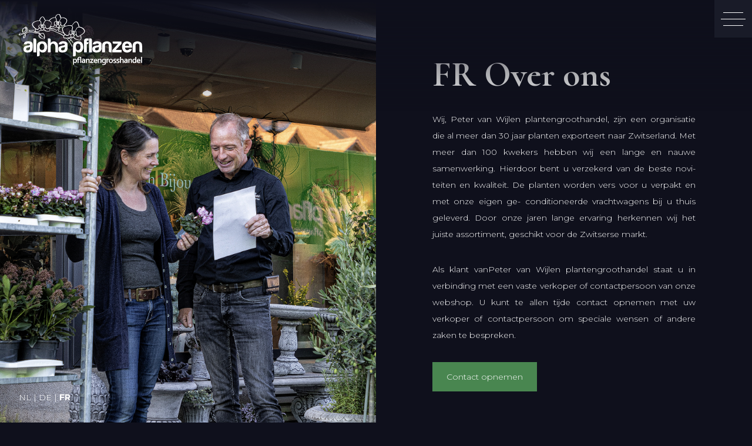

--- FILE ---
content_type: text/html; charset=UTF-8
request_url: https://fr.alphapflanzen.com/over-ons/
body_size: 7789
content:
<!DOCTYPE html>
<html lang="fr-FR">
	<head>
		<meta charset="UTF-8">
		<meta name="viewport" content="width=device-width, initial-scale=1, shrink-to-fit=no">
		<meta name='robots' content='index, follow, max-image-preview:large, max-snippet:-1, max-video-preview:-1' />
<link rel="alternate" hreflang="nl" href="https://petervanwijlen.com/over-ons/" />
<link rel="alternate" hreflang="fr" href="https://fr.alphapflanzen.com/over-ons/" />
<link rel="alternate" hreflang="de" href="https://alphapflanzen.com/over-ons/" />
<link rel="alternate" hreflang="x-default" href="https://alphapflanzen.com/over-ons/" />

	<!-- This site is optimized with the Yoast SEO plugin v22.7 - https://yoast.com/wordpress/plugins/seo/ -->
	<title>Over ons - Alpha Pflanzen</title>
	<link rel="canonical" href="https://fr.alphapflanzen.com/over-ons/" />
	<meta property="og:locale" content="fr_FR" />
	<meta property="og:type" content="article" />
	<meta property="og:title" content="Over ons - Alpha Pflanzen" />
	<meta property="og:url" content="https://fr.alphapflanzen.com/over-ons/" />
	<meta property="og:site_name" content="Alpha Pflanzen" />
	<meta property="article:modified_time" content="2022-11-29T14:14:58+00:00" />
	<meta name="twitter:card" content="summary_large_image" />
	<script type="application/ld+json" class="yoast-schema-graph">{"@context":"https://schema.org","@graph":[{"@type":"WebPage","@id":"https://fr.alphapflanzen.com/over-ons/","url":"https://fr.alphapflanzen.com/over-ons/","name":"Over ons - Alpha Pflanzen","isPartOf":{"@id":"https://fr.alphapflanzen.com/#website"},"datePublished":"2022-10-31T12:34:02+00:00","dateModified":"2022-11-29T14:14:58+00:00","breadcrumb":{"@id":"https://fr.alphapflanzen.com/over-ons/#breadcrumb"},"inLanguage":"fr-FR","potentialAction":[{"@type":"ReadAction","target":["https://fr.alphapflanzen.com/over-ons/"]}]},{"@type":"BreadcrumbList","@id":"https://fr.alphapflanzen.com/over-ons/#breadcrumb","itemListElement":[{"@type":"ListItem","position":1,"name":"Home","item":"https://fr.alphapflanzen.com/"},{"@type":"ListItem","position":2,"name":"Over ons"}]},{"@type":"WebSite","@id":"https://fr.alphapflanzen.com/#website","url":"https://fr.alphapflanzen.com/","name":"Alpha Pflanzen","description":"","potentialAction":[{"@type":"SearchAction","target":{"@type":"EntryPoint","urlTemplate":"https://fr.alphapflanzen.com/?s={search_term_string}"},"query-input":"required name=search_term_string"}],"inLanguage":"fr-FR"}]}</script>
	<!-- / Yoast SEO plugin. -->


<link rel='dns-prefetch' href='//fr.alphapflanzen.com' />
<link rel='dns-prefetch' href='//cdnjs.cloudflare.com' />
<link rel='dns-prefetch' href='//cdn.jsdelivr.net' />
<link rel='dns-prefetch' href='//kit.fontawesome.com' />
<link rel='dns-prefetch' href='//fonts.googleapis.com' />
<link rel="alternate" title="oEmbed (JSON)" type="application/json+oembed" href="https://fr.alphapflanzen.com/wp-json/oembed/1.0/embed?url=https%3A%2F%2Ffr.alphapflanzen.com%2Fover-ons%2F" />
<link rel="alternate" title="oEmbed (XML)" type="text/xml+oembed" href="https://fr.alphapflanzen.com/wp-json/oembed/1.0/embed?url=https%3A%2F%2Ffr.alphapflanzen.com%2Fover-ons%2F&#038;format=xml" />
<link rel="preload" href="https://fr.alphapflanzen.com/wp-content/plugins/bb-plugin/fonts/fontawesome/5.15.4/webfonts/fa-solid-900.woff2" as="font" type="font/woff2" crossorigin="anonymous">
<link rel="preload" href="https://fr.alphapflanzen.com/wp-content/plugins/bb-plugin/fonts/fontawesome/5.15.4/webfonts/fa-regular-400.woff2" as="font" type="font/woff2" crossorigin="anonymous">
<style id='wp-img-auto-sizes-contain-inline-css' type='text/css'>
img:is([sizes=auto i],[sizes^="auto," i]){contain-intrinsic-size:3000px 1500px}
/*# sourceURL=wp-img-auto-sizes-contain-inline-css */
</style>
<link rel='stylesheet' id='wp-block-library-css' href='https://fr.alphapflanzen.com/wp-includes/css/dist/block-library/style.min.css?ver=6.9' type='text/css' media='all' />
<style id='global-styles-inline-css' type='text/css'>
:root{--wp--preset--aspect-ratio--square: 1;--wp--preset--aspect-ratio--4-3: 4/3;--wp--preset--aspect-ratio--3-4: 3/4;--wp--preset--aspect-ratio--3-2: 3/2;--wp--preset--aspect-ratio--2-3: 2/3;--wp--preset--aspect-ratio--16-9: 16/9;--wp--preset--aspect-ratio--9-16: 9/16;--wp--preset--color--black: #000000;--wp--preset--color--cyan-bluish-gray: #abb8c3;--wp--preset--color--white: #ffffff;--wp--preset--color--pale-pink: #f78da7;--wp--preset--color--vivid-red: #cf2e2e;--wp--preset--color--luminous-vivid-orange: #ff6900;--wp--preset--color--luminous-vivid-amber: #fcb900;--wp--preset--color--light-green-cyan: #7bdcb5;--wp--preset--color--vivid-green-cyan: #00d084;--wp--preset--color--pale-cyan-blue: #8ed1fc;--wp--preset--color--vivid-cyan-blue: #0693e3;--wp--preset--color--vivid-purple: #9b51e0;--wp--preset--gradient--vivid-cyan-blue-to-vivid-purple: linear-gradient(135deg,rgb(6,147,227) 0%,rgb(155,81,224) 100%);--wp--preset--gradient--light-green-cyan-to-vivid-green-cyan: linear-gradient(135deg,rgb(122,220,180) 0%,rgb(0,208,130) 100%);--wp--preset--gradient--luminous-vivid-amber-to-luminous-vivid-orange: linear-gradient(135deg,rgb(252,185,0) 0%,rgb(255,105,0) 100%);--wp--preset--gradient--luminous-vivid-orange-to-vivid-red: linear-gradient(135deg,rgb(255,105,0) 0%,rgb(207,46,46) 100%);--wp--preset--gradient--very-light-gray-to-cyan-bluish-gray: linear-gradient(135deg,rgb(238,238,238) 0%,rgb(169,184,195) 100%);--wp--preset--gradient--cool-to-warm-spectrum: linear-gradient(135deg,rgb(74,234,220) 0%,rgb(151,120,209) 20%,rgb(207,42,186) 40%,rgb(238,44,130) 60%,rgb(251,105,98) 80%,rgb(254,248,76) 100%);--wp--preset--gradient--blush-light-purple: linear-gradient(135deg,rgb(255,206,236) 0%,rgb(152,150,240) 100%);--wp--preset--gradient--blush-bordeaux: linear-gradient(135deg,rgb(254,205,165) 0%,rgb(254,45,45) 50%,rgb(107,0,62) 100%);--wp--preset--gradient--luminous-dusk: linear-gradient(135deg,rgb(255,203,112) 0%,rgb(199,81,192) 50%,rgb(65,88,208) 100%);--wp--preset--gradient--pale-ocean: linear-gradient(135deg,rgb(255,245,203) 0%,rgb(182,227,212) 50%,rgb(51,167,181) 100%);--wp--preset--gradient--electric-grass: linear-gradient(135deg,rgb(202,248,128) 0%,rgb(113,206,126) 100%);--wp--preset--gradient--midnight: linear-gradient(135deg,rgb(2,3,129) 0%,rgb(40,116,252) 100%);--wp--preset--font-size--small: 13px;--wp--preset--font-size--medium: 20px;--wp--preset--font-size--large: 36px;--wp--preset--font-size--x-large: 42px;--wp--preset--spacing--20: 0.44rem;--wp--preset--spacing--30: 0.67rem;--wp--preset--spacing--40: 1rem;--wp--preset--spacing--50: 1.5rem;--wp--preset--spacing--60: 2.25rem;--wp--preset--spacing--70: 3.38rem;--wp--preset--spacing--80: 5.06rem;--wp--preset--shadow--natural: 6px 6px 9px rgba(0, 0, 0, 0.2);--wp--preset--shadow--deep: 12px 12px 50px rgba(0, 0, 0, 0.4);--wp--preset--shadow--sharp: 6px 6px 0px rgba(0, 0, 0, 0.2);--wp--preset--shadow--outlined: 6px 6px 0px -3px rgb(255, 255, 255), 6px 6px rgb(0, 0, 0);--wp--preset--shadow--crisp: 6px 6px 0px rgb(0, 0, 0);}:where(.is-layout-flex){gap: 0.5em;}:where(.is-layout-grid){gap: 0.5em;}body .is-layout-flex{display: flex;}.is-layout-flex{flex-wrap: wrap;align-items: center;}.is-layout-flex > :is(*, div){margin: 0;}body .is-layout-grid{display: grid;}.is-layout-grid > :is(*, div){margin: 0;}:where(.wp-block-columns.is-layout-flex){gap: 2em;}:where(.wp-block-columns.is-layout-grid){gap: 2em;}:where(.wp-block-post-template.is-layout-flex){gap: 1.25em;}:where(.wp-block-post-template.is-layout-grid){gap: 1.25em;}.has-black-color{color: var(--wp--preset--color--black) !important;}.has-cyan-bluish-gray-color{color: var(--wp--preset--color--cyan-bluish-gray) !important;}.has-white-color{color: var(--wp--preset--color--white) !important;}.has-pale-pink-color{color: var(--wp--preset--color--pale-pink) !important;}.has-vivid-red-color{color: var(--wp--preset--color--vivid-red) !important;}.has-luminous-vivid-orange-color{color: var(--wp--preset--color--luminous-vivid-orange) !important;}.has-luminous-vivid-amber-color{color: var(--wp--preset--color--luminous-vivid-amber) !important;}.has-light-green-cyan-color{color: var(--wp--preset--color--light-green-cyan) !important;}.has-vivid-green-cyan-color{color: var(--wp--preset--color--vivid-green-cyan) !important;}.has-pale-cyan-blue-color{color: var(--wp--preset--color--pale-cyan-blue) !important;}.has-vivid-cyan-blue-color{color: var(--wp--preset--color--vivid-cyan-blue) !important;}.has-vivid-purple-color{color: var(--wp--preset--color--vivid-purple) !important;}.has-black-background-color{background-color: var(--wp--preset--color--black) !important;}.has-cyan-bluish-gray-background-color{background-color: var(--wp--preset--color--cyan-bluish-gray) !important;}.has-white-background-color{background-color: var(--wp--preset--color--white) !important;}.has-pale-pink-background-color{background-color: var(--wp--preset--color--pale-pink) !important;}.has-vivid-red-background-color{background-color: var(--wp--preset--color--vivid-red) !important;}.has-luminous-vivid-orange-background-color{background-color: var(--wp--preset--color--luminous-vivid-orange) !important;}.has-luminous-vivid-amber-background-color{background-color: var(--wp--preset--color--luminous-vivid-amber) !important;}.has-light-green-cyan-background-color{background-color: var(--wp--preset--color--light-green-cyan) !important;}.has-vivid-green-cyan-background-color{background-color: var(--wp--preset--color--vivid-green-cyan) !important;}.has-pale-cyan-blue-background-color{background-color: var(--wp--preset--color--pale-cyan-blue) !important;}.has-vivid-cyan-blue-background-color{background-color: var(--wp--preset--color--vivid-cyan-blue) !important;}.has-vivid-purple-background-color{background-color: var(--wp--preset--color--vivid-purple) !important;}.has-black-border-color{border-color: var(--wp--preset--color--black) !important;}.has-cyan-bluish-gray-border-color{border-color: var(--wp--preset--color--cyan-bluish-gray) !important;}.has-white-border-color{border-color: var(--wp--preset--color--white) !important;}.has-pale-pink-border-color{border-color: var(--wp--preset--color--pale-pink) !important;}.has-vivid-red-border-color{border-color: var(--wp--preset--color--vivid-red) !important;}.has-luminous-vivid-orange-border-color{border-color: var(--wp--preset--color--luminous-vivid-orange) !important;}.has-luminous-vivid-amber-border-color{border-color: var(--wp--preset--color--luminous-vivid-amber) !important;}.has-light-green-cyan-border-color{border-color: var(--wp--preset--color--light-green-cyan) !important;}.has-vivid-green-cyan-border-color{border-color: var(--wp--preset--color--vivid-green-cyan) !important;}.has-pale-cyan-blue-border-color{border-color: var(--wp--preset--color--pale-cyan-blue) !important;}.has-vivid-cyan-blue-border-color{border-color: var(--wp--preset--color--vivid-cyan-blue) !important;}.has-vivid-purple-border-color{border-color: var(--wp--preset--color--vivid-purple) !important;}.has-vivid-cyan-blue-to-vivid-purple-gradient-background{background: var(--wp--preset--gradient--vivid-cyan-blue-to-vivid-purple) !important;}.has-light-green-cyan-to-vivid-green-cyan-gradient-background{background: var(--wp--preset--gradient--light-green-cyan-to-vivid-green-cyan) !important;}.has-luminous-vivid-amber-to-luminous-vivid-orange-gradient-background{background: var(--wp--preset--gradient--luminous-vivid-amber-to-luminous-vivid-orange) !important;}.has-luminous-vivid-orange-to-vivid-red-gradient-background{background: var(--wp--preset--gradient--luminous-vivid-orange-to-vivid-red) !important;}.has-very-light-gray-to-cyan-bluish-gray-gradient-background{background: var(--wp--preset--gradient--very-light-gray-to-cyan-bluish-gray) !important;}.has-cool-to-warm-spectrum-gradient-background{background: var(--wp--preset--gradient--cool-to-warm-spectrum) !important;}.has-blush-light-purple-gradient-background{background: var(--wp--preset--gradient--blush-light-purple) !important;}.has-blush-bordeaux-gradient-background{background: var(--wp--preset--gradient--blush-bordeaux) !important;}.has-luminous-dusk-gradient-background{background: var(--wp--preset--gradient--luminous-dusk) !important;}.has-pale-ocean-gradient-background{background: var(--wp--preset--gradient--pale-ocean) !important;}.has-electric-grass-gradient-background{background: var(--wp--preset--gradient--electric-grass) !important;}.has-midnight-gradient-background{background: var(--wp--preset--gradient--midnight) !important;}.has-small-font-size{font-size: var(--wp--preset--font-size--small) !important;}.has-medium-font-size{font-size: var(--wp--preset--font-size--medium) !important;}.has-large-font-size{font-size: var(--wp--preset--font-size--large) !important;}.has-x-large-font-size{font-size: var(--wp--preset--font-size--x-large) !important;}
/*# sourceURL=global-styles-inline-css */
</style>

<style id='classic-theme-styles-inline-css' type='text/css'>
/*! This file is auto-generated */
.wp-block-button__link{color:#fff;background-color:#32373c;border-radius:9999px;box-shadow:none;text-decoration:none;padding:calc(.667em + 2px) calc(1.333em + 2px);font-size:1.125em}.wp-block-file__button{background:#32373c;color:#fff;text-decoration:none}
/*# sourceURL=/wp-includes/css/classic-themes.min.css */
</style>
<link rel='stylesheet' id='fl-builder-layout-196-css' href='https://fr.alphapflanzen.com/wp-content/uploads/bb-plugin/cache/196-layout.css?ver=e038cc8edca2f1f2a3cb059270dc6e07' type='text/css' media='all' />
<link rel='stylesheet' id='contact-form-7-css' href='https://fr.alphapflanzen.com/wp-content/plugins/contact-form-7/includes/css/styles.css?ver=6.1' type='text/css' media='all' />
<link rel='stylesheet' id='wpml-legacy-horizontal-list-0-css' href='https://fr.alphapflanzen.com/wp-content/plugins/sitepress-multilingual-cms/templates/language-switchers/legacy-list-horizontal/style.min.css?ver=1' type='text/css' media='all' />
<link rel='stylesheet' id='font-awesome-5-css' href='https://fr.alphapflanzen.com/wp-content/plugins/bb-plugin/fonts/fontawesome/5.15.4/css/all.min.css?ver=2.9.4' type='text/css' media='all' />
<link rel='stylesheet' id='fl-builder-layout-bundle-a00bfe9f55c35ede674402681606321d-css' href='https://fr.alphapflanzen.com/wp-content/uploads/bb-plugin/cache/a00bfe9f55c35ede674402681606321d-layout-bundle.css?ver=2.9.4-1.4.9.2' type='text/css' media='all' />
<link rel='stylesheet' id='noticer-css-css' href='https://fr.alphapflanzen.com/wp-content/plugins/brandboosters-wp/noticer/noticer.css?v1_1_17&#038;ver=6.9' type='text/css' media='all' />
<link rel='stylesheet' id='custom-tailwind-css' href='https://fr.alphapflanzen.com/wp-content/themes/bb-blank-child/dist/app.css?ver=1768683487' type='text/css' media='all' />
<link rel='stylesheet' id='Montserrat-css' href='https://fonts.googleapis.com/css2?family=Montserrat%3Awght%40300%3B400%3B500%3B600%3B700&#038;display=swap&#038;ver=6.9' type='text/css' media='all' />
<link rel='stylesheet' id='Cormorant-css' href='https://fonts.googleapis.com/css2?family=Cormorant%3Awght%40300%3B400%3B500%3B600%3B700&#038;display=swap&#038;ver=6.9' type='text/css' media='all' />
<script type="text/javascript" id="wpml-cookie-js-extra">
/* <![CDATA[ */
var wpml_cookies = {"wp-wpml_current_language":{"value":"fr","expires":1,"path":"/"}};
var wpml_cookies = {"wp-wpml_current_language":{"value":"fr","expires":1,"path":"/"}};
//# sourceURL=wpml-cookie-js-extra
/* ]]> */
</script>
<script type="text/javascript" src="https://fr.alphapflanzen.com/wp-content/plugins/sitepress-multilingual-cms/res/js/cookies/language-cookie.js?ver=474000" id="wpml-cookie-js" defer="defer" data-wp-strategy="defer"></script>
<script type="text/javascript" src="https://fr.alphapflanzen.com/wp-includes/js/jquery/jquery.min.js?ver=3.7.1" id="jquery-core-js"></script>
<script type="text/javascript" src="https://fr.alphapflanzen.com/wp-includes/js/jquery/jquery-migrate.min.js?ver=3.4.1" id="jquery-migrate-js"></script>
<script type="text/javascript" src="https://cdn.jsdelivr.net/npm/js-cookie@3.0.1/dist/js.cookie.min.js?ver=6.9" id="noticer-cookie-js-js"></script>
<script type="text/javascript" id="noticer-js-js-extra">
/* <![CDATA[ */
var noticer_js_object = {"banner_enabled":"","banner_start":null,"banner_end":null,"banner_cookie_enabled":"","banner_cookie_duration":null,"banner_cookie_duration_minutes":null,"banner_cookie_hash":"18f05aeddc212b523b40818fa2b87b33","popup_enabled":"","popup_start":null,"popup_end":null,"popup_cookie_enabled":"","popup_cookie_duration":null,"popup_cookie_duration_minutes":null,"popup_cookie_hash":"18f05aeddc212b523b40818fa2b87b33"};
//# sourceURL=noticer-js-js-extra
/* ]]> */
</script>
<script type="text/javascript" src="https://fr.alphapflanzen.com/wp-content/plugins/brandboosters-wp/noticer/noticer.js?v1_1_17&amp;ver=6.9" id="noticer-js-js"></script>
<script type="text/javascript" src="https://kit.fontawesome.com/9bf4dca251.js?ver=6.9" id="fa6-js"></script>
<script type="text/javascript" src="https://fr.alphapflanzen.com/wp-content/themes/bb-blank-child/assign-jquery.js?ver=6.9" id="assign-jquery-js"></script>
<script type="text/javascript" id="wpml-xdomain-data-js-extra">
/* <![CDATA[ */
var wpml_xdomain_data = {"css_selector":"wpml-ls-item","ajax_url":"https://fr.alphapflanzen.com/wp-admin/admin-ajax.php","current_lang":"fr","_nonce":"7a5bd59f97"};
//# sourceURL=wpml-xdomain-data-js-extra
/* ]]> */
</script>
<script type="text/javascript" src="https://fr.alphapflanzen.com/wp-content/plugins/sitepress-multilingual-cms/res/js/xdomain-data.js?ver=474000" id="wpml-xdomain-data-js" defer="defer" data-wp-strategy="defer"></script>
<link rel="https://api.w.org/" href="https://fr.alphapflanzen.com/wp-json/" /><link rel="alternate" title="JSON" type="application/json" href="https://fr.alphapflanzen.com/wp-json/wp/v2/pages/196" /><link rel="EditURI" type="application/rsd+xml" title="RSD" href="https://fr.alphapflanzen.com/xmlrpc.php?rsd" />
<meta name="generator" content="WordPress 6.9" />
<link rel='shortlink' href='https://fr.alphapflanzen.com/?p=196' />
<meta name="generator" content="WPML ver:4.7.4 stt:37,4,3;" />
	</head>
	<body class="wp-singular page-template-default page page-id-196 wp-theme-bb-blank wp-child-theme-bb-blank-child fl-builder fl-builder-2-9-4 fl-themer-1-4-9-2 fl-no-js fl-theme-builder-header fl-theme-builder-header-header fl-theme-builder-footer fl-theme-builder-footer-footer">
		<header class="fl-builder-content fl-builder-content-181 fl-builder-global-templates-locked" data-post-id="181" data-type="header" data-sticky="0" data-sticky-on="" data-sticky-breakpoint="medium" data-shrink="0" data-overlay="0" data-overlay-bg="transparent" data-shrink-image-height="50px" role="banner" itemscope="itemscope" itemtype="http://schema.org/WPHeader"><div class="fl-row fl-row-full-width fl-row-bg-none fl-node-ax0ek8ldwtuf fl-row-default-height fl-row-align-center" data-node="ax0ek8ldwtuf">
	<div class="fl-row-content-wrap">
						<div class="fl-row-content fl-row-full-width fl-node-content">
		
<div class="fl-col-group fl-node-u6ynxfsdg1q2" data-node="u6ynxfsdg1q2">
			<div class="fl-col fl-node-zk6lbwyu7jm0 fl-col-bg-color" data-node="zk6lbwyu7jm0">
	<div class="fl-col-content fl-node-content"><div class="fl-module fl-module-cm-header fl-node-vmi23de4yo5t" data-node="vmi23de4yo5t">
	<div class="fl-module-content fl-node-content">
		<div class="cm-header">
	<!-- Gradient -->
	<div class="absolute lg:fixed w-full -top-px bg-gradient-to-b from-secondary to-transparent h-48 z-10 pointer-events-none"></div>
	<!-- Logo -->
	<a href="/" class="logo absolute lg:fixed z-50 top-6 left-5 lg:left-8">
		<img decoding="async" class="w-[160px] lg:w-[210px]" src="https://fr.alphapflanzen.com/wp-content/uploads/2022/11/logo-white.svg">
	</a>
	<!-- Menu -->
		<div x-data="{ menuOpen: false }" x-init="$watch('menuOpen', updateMenuOpen )">		
		<button class="hamburger fixed top-10 right-5 lg:top-0 lg:right-0 z-50 flex-center w-12 h-12 lg:w-16 lg:h-16 bg-secondary-light !outline-none !border-none"
		type="button" :class="menuOpen && 'active'" @click="menuOpen = !menuOpen">
			<div class="inner">
				<div class="bar top"></div>
				<div class="bar mid"></div>
				<div class="bar bot"></div>
			</div>
		</button>
		<div x-cloak :class="menuOpen ? 'opacity-100 fixed' : 'opacity-0 hidden'" class="py-28 lg:py-0 z-40 bg-secondary text-white h-screen inset-0 transition-opacity">
			<div class="flex flex-col justify-between lg:flex-row w-full h-full overflow-auto">
			<div class="flex flex-col lg:flex-row w-full h-fit lg:py-0 lg:h-screen divide-y-[1px] lg:divide-y-0 lg:divide-x-[1px] divide-[#191B28] ">          
														<a class="group grow flex-1 border-solid flex py-6 lg:py-0 justify-center items-center relative lg:border-none !text-white" href="/home/" target="_self">
						<h2 class="opacity-20 hover:opacity-100 text-center mb-0 uppercase text-5xl lg:text-6xl">Home</h2>
						<div class="absolute hidden lg:block inset-0 h-screen opacity-0 group-hover:opacity-100 overflow-hidden transition-opacity duration-700">
							<link rel="preload" as="image" href="https://alphapflanzen.com/wp-content/uploads/2022/10/menu1.png">
							<img decoding="async" src="https://alphapflanzen.com/wp-content/uploads/2022/10/menu1.png" class="block absolute inset-0 w-full h-full group-hover:scale-125 object-cover transition-transform duration-[4s]">
							<div class="block absolute inset-y-0 -left-px w-1/4 bg-gradient-to-r from-white to-transparent opacity-50"></div>
							<span class="block absolute rotate-90 origin-bottom-left -left-[30px] top-0 opacity-0 group-hover:opacity-100 transition-all duration-[1400ms] text-[150px] leading-none whitespace-nowrap text-secondary font-cormorant font-bold">Home</span>
						</div>
					</a>
														<a class="group grow flex-1 border-solid flex py-6 lg:py-0 justify-center items-center relative lg:border-none !text-white" href="/service/" target="_self">
						<h2 class="opacity-20 hover:opacity-100 text-center mb-0 uppercase text-5xl lg:text-6xl">Ventes</h2>
						<div class="absolute hidden lg:block inset-0 h-screen opacity-0 group-hover:opacity-100 overflow-hidden transition-opacity duration-700">
							<link rel="preload" as="image" href="https://alphapflanzen.com/wp-content/uploads/2022/10/Verkoop-alpha-pflanzen-1.jpg">
							<img decoding="async" src="https://alphapflanzen.com/wp-content/uploads/2022/10/Verkoop-alpha-pflanzen-1.jpg" class="block absolute inset-0 w-full h-full group-hover:scale-125 object-cover transition-transform duration-[4s]">
							<div class="block absolute inset-y-0 -left-px w-1/4 bg-gradient-to-r from-white to-transparent opacity-50"></div>
							<span class="block absolute rotate-90 origin-bottom-left -left-[30px] top-0 opacity-0 group-hover:opacity-100 transition-all duration-[1400ms] text-[150px] leading-none whitespace-nowrap text-secondary font-cormorant font-bold">Ventes</span>
						</div>
					</a>
														<a class="group grow flex-1 border-solid flex py-6 lg:py-0 justify-center items-center relative lg:border-none !text-white" href="https://webshop.alphapflanzen.com/login.php" target="_blank">
						<h2 class="opacity-20 hover:opacity-100 text-center mb-0 uppercase text-5xl lg:text-6xl">Boutique en ligne</h2>
						<div class="absolute hidden lg:block inset-0 h-screen opacity-0 group-hover:opacity-100 overflow-hidden transition-opacity duration-700">
							<link rel="preload" as="image" href="https://alphapflanzen.com/wp-content/uploads/2022/12/fotos_menu4.jpg">
							<img decoding="async" src="https://alphapflanzen.com/wp-content/uploads/2022/12/fotos_menu4.jpg" class="block absolute inset-0 w-full h-full group-hover:scale-125 object-cover transition-transform duration-[4s]">
							<div class="block absolute inset-y-0 -left-px w-1/4 bg-gradient-to-r from-white to-transparent opacity-50"></div>
							<span class="block absolute rotate-90 origin-bottom-left -left-[30px] top-0 opacity-0 group-hover:opacity-100 transition-all duration-[1400ms] text-[150px] leading-none whitespace-nowrap text-secondary font-cormorant font-bold">Boutique en ligne</span>
						</div>
					</a>
														<a class="group grow flex-1 border-solid flex py-6 lg:py-0 justify-center items-center relative lg:border-none !text-white" href="/team/" target="_self">
						<h2 class="opacity-20 hover:opacity-100 text-center mb-0 uppercase text-5xl lg:text-6xl">Équipe</h2>
						<div class="absolute hidden lg:block inset-0 h-screen opacity-0 group-hover:opacity-100 overflow-hidden transition-opacity duration-700">
							<link rel="preload" as="image" href="https://alphapflanzen.com/wp-content/uploads/2022/10/Team_menu_alpha.png">
							<img decoding="async" src="https://alphapflanzen.com/wp-content/uploads/2022/10/Team_menu_alpha.png" class="block absolute inset-0 w-full h-full group-hover:scale-125 object-cover transition-transform duration-[4s]">
							<div class="block absolute inset-y-0 -left-px w-1/4 bg-gradient-to-r from-white to-transparent opacity-50"></div>
							<span class="block absolute rotate-90 origin-bottom-left -left-[30px] top-0 opacity-0 group-hover:opacity-100 transition-all duration-[1400ms] text-[150px] leading-none whitespace-nowrap text-secondary font-cormorant font-bold">Équipe</span>
						</div>
					</a>
														<a class="group grow flex-1 border-solid flex py-6 lg:py-0 justify-center items-center relative lg:border-none !text-white" href="/contact/" target="_self">
						<h2 class="opacity-20 hover:opacity-100 text-center mb-0 uppercase text-5xl lg:text-6xl">Contact</h2>
						<div class="absolute hidden lg:block inset-0 h-screen opacity-0 group-hover:opacity-100 overflow-hidden transition-opacity duration-700">
							<link rel="preload" as="image" href="https://alphapflanzen.com/wp-content/uploads/2022/10/Contact_menu_alpha.png">
							<img decoding="async" src="https://alphapflanzen.com/wp-content/uploads/2022/10/Contact_menu_alpha.png" class="block absolute inset-0 w-full h-full group-hover:scale-125 object-cover transition-transform duration-[4s]">
							<div class="block absolute inset-y-0 -left-px w-1/4 bg-gradient-to-r from-white to-transparent opacity-50"></div>
							<span class="block absolute rotate-90 origin-bottom-left -left-[30px] top-0 opacity-0 group-hover:opacity-100 transition-all duration-[1400ms] text-[150px] leading-none whitespace-nowrap text-secondary font-cormorant font-bold">Contact</span>
						</div>
					</a>
							</div>
			<div class="flex lg:hidden justify-center z-20">
				<div class="py-8 px-8 text-white">
					<a href="https://petervanwijlen.com/over-ons/" >
													NL
											</a>
					|
					<a href="https://alphapflanzen.com/over-ons/">
													DE
											</a>
					|
					<a href="https://fr.alphapflanzen.com/over-ons/">
													<span class="font-bold">FR</span>
											</a>
				</div>
			</div>
		</div>
	</div>

	<div class="hidden lg:flex justify-center lg:fixed lg:bottom-0 lg:left-0 z-20">
		<div class="py-8 px-8 text-white">
			<a href="https://petervanwijlen.com/over-ons/" >
									NL
							</a>
			|
			<a href="https://alphapflanzen.com/over-ons/">
									DE
							</a>
			|
			<a href="https://fr.alphapflanzen.com/over-ons/">
									<span class="font-bold">FR</span>
							</a>
		</div>
	</div>
</div>

<script>
function updateMenuOpen(isOpen) {
	$('body').toggleClass('overflow-hidden', isOpen);
	window.scrollTo(0, 0);
}
</script>	</div>
</div>
</div>
</div>
	</div>
		</div>
	</div>
</div>
</header><div class="fl-builder-content fl-builder-content-196 fl-builder-content-primary fl-builder-global-templates-locked" data-post-id="196"><div class="fl-row fl-row-full-width fl-row-bg-none fl-node-xwrckbldtiyh fl-row-full-height fl-row-align-center" data-node="xwrckbldtiyh">
	<div class="fl-row-content-wrap">
						<div class="fl-row-content fl-row-full-width fl-node-content">
		
<div class="fl-col-group fl-node-94l30qvntjw2" data-node="94l30qvntjw2">
			<div class="fl-col fl-node-1bdiw4t6par2 fl-col-bg-color" data-node="1bdiw4t6par2">
	<div class="fl-col-content fl-node-content"><div class="fl-module fl-module-cm-content fl-node-42ehr5m9vdap" data-node="42ehr5m9vdap">
	<div class="fl-module-content fl-node-content">
		<div class="cm-content lg:h-[100vh]">
   <div class="flex flex-col items-center h-full lg:grid lg:grid-cols-2">
        <div class="relative h-80 w-full lg:h-full bg-cover bg-no-repeat bg-center" style="background-image: url(https://alphapflanzen.com/wp-content/uploads/2022/11/overons.png)">
            <div class="w-full bg-gradient-to-t from-secondary to-transparent h-24 lg:h-40 absolute -bottom-px left-0 lg:hidden"></div>
        </div>
        <div class="px-6 py-24 lg:p-24 flex flex-col js-animate-fadeIn">
            <h2>FR Over ons</h2>
            <div class="text-justify"><p>Wij, Peter van Wijlen plantengroothandel, zijn een organisatie die al meer dan 30 jaar planten exporteert naar Zwitserland. Met meer dan 100 kwekers hebben wij een lange en nauwe samenwerking. Hierdoor bent u verzekerd van de beste novi- teiten en kwaliteit. De planten worden vers voor u verpakt en met onze eigen ge- conditioneerde vrachtwagens bij u thuis geleverd. Door onze jaren lange ervaring herkennen wij het juiste assortiment, geschikt voor de Zwitserse markt.</p><p>Als klant vanPeter van Wijlen plantengroothandel staat u in verbinding met een vaste verkoper of contactpersoon van onze webshop. U kunt te allen tijde contact opnemen met uw verkoper of contactpersoon om speciale wensen of andere zaken te bespreken.</p></div>
            <a class="button button-primary" href="https://alphapflanzen.com/">Contact opnemen</a>
        </div>
    </div>
</div>	</div>
</div>
</div>
</div>
	</div>
		</div>
	</div>
</div>
</div><footer class="fl-builder-content fl-builder-content-177 fl-builder-global-templates-locked" data-post-id="177" data-type="footer" itemscope="itemscope" itemtype="http://schema.org/WPFooter"><div class="fl-row fl-row-full-width fl-row-bg-none fl-node-kozieyns81b7 fl-row-default-height fl-row-align-center" data-node="kozieyns81b7">
	<div class="fl-row-content-wrap">
						<div class="fl-row-content fl-row-full-width fl-node-content">
		
<div class="fl-col-group fl-node-5jol7z8geqik" data-node="5jol7z8geqik">
			<div class="fl-col fl-node-6gsqjm1d2zy8 fl-col-bg-color" data-node="6gsqjm1d2zy8">
	<div class="fl-col-content fl-node-content"><div class="fl-module fl-module-cm-footer fl-node-e8fhclym9uj4" data-node="e8fhclym9uj4">
	<div class="fl-module-content fl-node-content">
		
<div class="cm-footer relative">
    <div class="w-full h-40 bg-gradient-to-t from-secondary-light to-transparent -bottom-px left-0 absolute -z-10">

    </div>

    <div class="container relative z-30 flex flex-col items-center mt-20 pb-4">
        <img decoding="async" class="w-[210px]" src="https://alphapflanzen.com/wp-content/uploads/2022/11/logo-white.svg">

        <div class="w-full flex flex-col lg:flex-row items-center lg:items-start text-center gap-16 lg:gap-8 lg:text-left justify-between py-20 lg:py-32">
            <div>
                <h3 class="mb-0">
                    Adresse                </h3>
                <ul class="leading-loose">
                    <li>
                        Dorfstraße 12                    </li>    
                    <li>
                        4704 Niederbipp <br>Suisse                    </li>
                </ul>
            </div>

            <div>
                <h3 class="mb-0">
                    Contact                </h3>
                <ul class="leading-loose">
                    <li>
                        <a href="tel:+41791386073">
                            T. +41 79 138 6073                        </a>
                    </li>    
                    <li>
                        <a href="mailto:verkauf@alphapflanzen.com">
                            verkauf@alphapflanzen.com                        </a>
                    </li>
                </ul>
            </div>

            <!-- <div>
                <h3 class="mb-0">
                    Social media                </h3>
                <ul class="leading-loose">
                    <li>
                        <a href="" target="_blank">
                                                    </a>
                    </li>    
                    <li>
                        <a href="" target="_blank">
                                                    </a>
                    </li>
                </ul>
            </div> -->

            <div>
                <h3 class="mb-0">
                    Liens rapides                </h3>
                <div class="leading-loose">
                    <div class="menu-footermenu-fr-container"><ul id="menu-footermenu-fr" class="menu"><li id="menu-item-482" class="menu-item menu-item-type-post_type menu-item-object-page menu-item-482"><a href="https://fr.alphapflanzen.com/contact/">Contact</a></li>
<li id="menu-item-484" class="menu-item menu-item-type-custom menu-item-object-custom menu-item-484"><a href="https://webshop.alphapflanzen.com/login.php">Boutique en ligne</a></li>
</ul></div>                </div>
            </div>
        </div>

        <div class="w-full flex justify-between flex-col lg:flex-row items-center text-center lg:text-left gap-8">
            <div class="copyright">
                <p>Conception et développement <a href="https://brandboosters.nl/" target="_blank" rel="noopener">Brand Boosters</a> © 2023</p>            </div>

            <div class="flex items-center gap-3">
                <a href="">
                    Respect de la vie privée                </a>

                <div class="w-1 h-1 rounded-full bg-white"></div>

                <a href="">
                    Politique en matière de cookies                </a>
            </div>
        </div>
    </div>
</div>	</div>
</div>
</div>
</div>
	</div>
		</div>
	</div>
</div>
</footer>        <script type="speculationrules">
{"prefetch":[{"source":"document","where":{"and":[{"href_matches":"/*"},{"not":{"href_matches":["/wp-*.php","/wp-admin/*","/wp-content/uploads/*","/wp-content/*","/wp-content/plugins/*","/wp-content/themes/bb-blank-child/*","/wp-content/themes/bb-blank/*","/*\\?(.+)"]}},{"not":{"selector_matches":"a[rel~=\"nofollow\"]"}},{"not":{"selector_matches":".no-prefetch, .no-prefetch a"}}]},"eagerness":"conservative"}]}
</script>
<script type="text/javascript" src="https://fr.alphapflanzen.com/wp-content/uploads/bb-plugin/cache/196-layout.js?ver=4e3412af7b345ce71571951e7f1e53a7" id="fl-builder-layout-196-js"></script>
<script type="text/javascript" src="https://fr.alphapflanzen.com/wp-includes/js/dist/hooks.min.js?ver=dd5603f07f9220ed27f1" id="wp-hooks-js"></script>
<script type="text/javascript" src="https://fr.alphapflanzen.com/wp-includes/js/dist/i18n.min.js?ver=c26c3dc7bed366793375" id="wp-i18n-js"></script>
<script type="text/javascript" id="wp-i18n-js-after">
/* <![CDATA[ */
wp.i18n.setLocaleData( { 'text direction\u0004ltr': [ 'ltr' ] } );
//# sourceURL=wp-i18n-js-after
/* ]]> */
</script>
<script type="text/javascript" src="https://fr.alphapflanzen.com/wp-content/plugins/contact-form-7/includes/swv/js/index.js?ver=6.1" id="swv-js"></script>
<script type="text/javascript" id="contact-form-7-js-translations">
/* <![CDATA[ */
( function( domain, translations ) {
	var localeData = translations.locale_data[ domain ] || translations.locale_data.messages;
	localeData[""].domain = domain;
	wp.i18n.setLocaleData( localeData, domain );
} )( "contact-form-7", {"translation-revision-date":"2025-02-06 12:02:14+0000","generator":"GlotPress\/4.0.1","domain":"messages","locale_data":{"messages":{"":{"domain":"messages","plural-forms":"nplurals=2; plural=n > 1;","lang":"fr"},"This contact form is placed in the wrong place.":["Ce formulaire de contact est plac\u00e9 dans un mauvais endroit."],"Error:":["Erreur\u00a0:"]}},"comment":{"reference":"includes\/js\/index.js"}} );
//# sourceURL=contact-form-7-js-translations
/* ]]> */
</script>
<script type="text/javascript" id="contact-form-7-js-before">
/* <![CDATA[ */
var wpcf7 = {
    "api": {
        "root": "https:\/\/fr.alphapflanzen.com\/wp-json\/",
        "namespace": "contact-form-7\/v1"
    }
};
//# sourceURL=contact-form-7-js-before
/* ]]> */
</script>
<script type="text/javascript" src="https://fr.alphapflanzen.com/wp-content/plugins/contact-form-7/includes/js/index.js?ver=6.1" id="contact-form-7-js"></script>
<script type="text/javascript" src="https://fr.alphapflanzen.com/wp-content/plugins/bb-plugin/js/jquery.imagesloaded.min.js?ver=2.9.4" id="imagesloaded-js"></script>
<script type="text/javascript" src="https://fr.alphapflanzen.com/wp-content/plugins/bb-plugin/js/jquery.ba-throttle-debounce.min.js?ver=2.9.4" id="jquery-throttle-js"></script>
<script type="text/javascript" src="https://fr.alphapflanzen.com/wp-content/themes/bb-blank-child/alpinejs_collapse.min.js" id="alpine-collapse-js-js"></script>
<script type="text/javascript" src="https://cdnjs.cloudflare.com/ajax/libs/alpinejs/3.10.5/cdn.min.js" id="alpine-js-js"></script>
<script type="text/javascript" src="https://fr.alphapflanzen.com/wp-content/uploads/bb-plugin/cache/280332a2e79a4309994d3f890428b89b-layout-bundle.js?ver=2.9.4-1.4.9.2" id="fl-builder-layout-bundle-280332a2e79a4309994d3f890428b89b-js"></script>
<script type="text/javascript" src="https://fr.alphapflanzen.com/wp-content/themes/bb-blank-child/animate-fadeIn.js?ver=6.9" id="animate-fadeIn-js"></script>
<script type="text/javascript" src="https://www.google.com/recaptcha/api.js?render=6LdDRk4jAAAAAOA1wCHOTHT5wi2HbWyFGRhFBJNH&amp;ver=3.0" id="google-recaptcha-js"></script>
<script type="text/javascript" src="https://fr.alphapflanzen.com/wp-includes/js/dist/vendor/wp-polyfill.min.js?ver=3.15.0" id="wp-polyfill-js"></script>
<script type="text/javascript" id="wpcf7-recaptcha-js-before">
/* <![CDATA[ */
var wpcf7_recaptcha = {
    "sitekey": "6LdDRk4jAAAAAOA1wCHOTHT5wi2HbWyFGRhFBJNH",
    "actions": {
        "homepage": "homepage",
        "contactform": "contactform"
    }
};
//# sourceURL=wpcf7-recaptcha-js-before
/* ]]> */
</script>
<script type="text/javascript" src="https://fr.alphapflanzen.com/wp-content/plugins/contact-form-7/modules/recaptcha/index.js?ver=6.1" id="wpcf7-recaptcha-js"></script>
    </body>
</html>


--- FILE ---
content_type: text/html; charset=utf-8
request_url: https://www.google.com/recaptcha/api2/anchor?ar=1&k=6LdDRk4jAAAAAOA1wCHOTHT5wi2HbWyFGRhFBJNH&co=aHR0cHM6Ly9mci5hbHBoYXBmbGFuemVuLmNvbTo0NDM.&hl=en&v=PoyoqOPhxBO7pBk68S4YbpHZ&size=invisible&anchor-ms=20000&execute-ms=30000&cb=7iwjt0xhbc4
body_size: 48504
content:
<!DOCTYPE HTML><html dir="ltr" lang="en"><head><meta http-equiv="Content-Type" content="text/html; charset=UTF-8">
<meta http-equiv="X-UA-Compatible" content="IE=edge">
<title>reCAPTCHA</title>
<style type="text/css">
/* cyrillic-ext */
@font-face {
  font-family: 'Roboto';
  font-style: normal;
  font-weight: 400;
  font-stretch: 100%;
  src: url(//fonts.gstatic.com/s/roboto/v48/KFO7CnqEu92Fr1ME7kSn66aGLdTylUAMa3GUBHMdazTgWw.woff2) format('woff2');
  unicode-range: U+0460-052F, U+1C80-1C8A, U+20B4, U+2DE0-2DFF, U+A640-A69F, U+FE2E-FE2F;
}
/* cyrillic */
@font-face {
  font-family: 'Roboto';
  font-style: normal;
  font-weight: 400;
  font-stretch: 100%;
  src: url(//fonts.gstatic.com/s/roboto/v48/KFO7CnqEu92Fr1ME7kSn66aGLdTylUAMa3iUBHMdazTgWw.woff2) format('woff2');
  unicode-range: U+0301, U+0400-045F, U+0490-0491, U+04B0-04B1, U+2116;
}
/* greek-ext */
@font-face {
  font-family: 'Roboto';
  font-style: normal;
  font-weight: 400;
  font-stretch: 100%;
  src: url(//fonts.gstatic.com/s/roboto/v48/KFO7CnqEu92Fr1ME7kSn66aGLdTylUAMa3CUBHMdazTgWw.woff2) format('woff2');
  unicode-range: U+1F00-1FFF;
}
/* greek */
@font-face {
  font-family: 'Roboto';
  font-style: normal;
  font-weight: 400;
  font-stretch: 100%;
  src: url(//fonts.gstatic.com/s/roboto/v48/KFO7CnqEu92Fr1ME7kSn66aGLdTylUAMa3-UBHMdazTgWw.woff2) format('woff2');
  unicode-range: U+0370-0377, U+037A-037F, U+0384-038A, U+038C, U+038E-03A1, U+03A3-03FF;
}
/* math */
@font-face {
  font-family: 'Roboto';
  font-style: normal;
  font-weight: 400;
  font-stretch: 100%;
  src: url(//fonts.gstatic.com/s/roboto/v48/KFO7CnqEu92Fr1ME7kSn66aGLdTylUAMawCUBHMdazTgWw.woff2) format('woff2');
  unicode-range: U+0302-0303, U+0305, U+0307-0308, U+0310, U+0312, U+0315, U+031A, U+0326-0327, U+032C, U+032F-0330, U+0332-0333, U+0338, U+033A, U+0346, U+034D, U+0391-03A1, U+03A3-03A9, U+03B1-03C9, U+03D1, U+03D5-03D6, U+03F0-03F1, U+03F4-03F5, U+2016-2017, U+2034-2038, U+203C, U+2040, U+2043, U+2047, U+2050, U+2057, U+205F, U+2070-2071, U+2074-208E, U+2090-209C, U+20D0-20DC, U+20E1, U+20E5-20EF, U+2100-2112, U+2114-2115, U+2117-2121, U+2123-214F, U+2190, U+2192, U+2194-21AE, U+21B0-21E5, U+21F1-21F2, U+21F4-2211, U+2213-2214, U+2216-22FF, U+2308-230B, U+2310, U+2319, U+231C-2321, U+2336-237A, U+237C, U+2395, U+239B-23B7, U+23D0, U+23DC-23E1, U+2474-2475, U+25AF, U+25B3, U+25B7, U+25BD, U+25C1, U+25CA, U+25CC, U+25FB, U+266D-266F, U+27C0-27FF, U+2900-2AFF, U+2B0E-2B11, U+2B30-2B4C, U+2BFE, U+3030, U+FF5B, U+FF5D, U+1D400-1D7FF, U+1EE00-1EEFF;
}
/* symbols */
@font-face {
  font-family: 'Roboto';
  font-style: normal;
  font-weight: 400;
  font-stretch: 100%;
  src: url(//fonts.gstatic.com/s/roboto/v48/KFO7CnqEu92Fr1ME7kSn66aGLdTylUAMaxKUBHMdazTgWw.woff2) format('woff2');
  unicode-range: U+0001-000C, U+000E-001F, U+007F-009F, U+20DD-20E0, U+20E2-20E4, U+2150-218F, U+2190, U+2192, U+2194-2199, U+21AF, U+21E6-21F0, U+21F3, U+2218-2219, U+2299, U+22C4-22C6, U+2300-243F, U+2440-244A, U+2460-24FF, U+25A0-27BF, U+2800-28FF, U+2921-2922, U+2981, U+29BF, U+29EB, U+2B00-2BFF, U+4DC0-4DFF, U+FFF9-FFFB, U+10140-1018E, U+10190-1019C, U+101A0, U+101D0-101FD, U+102E0-102FB, U+10E60-10E7E, U+1D2C0-1D2D3, U+1D2E0-1D37F, U+1F000-1F0FF, U+1F100-1F1AD, U+1F1E6-1F1FF, U+1F30D-1F30F, U+1F315, U+1F31C, U+1F31E, U+1F320-1F32C, U+1F336, U+1F378, U+1F37D, U+1F382, U+1F393-1F39F, U+1F3A7-1F3A8, U+1F3AC-1F3AF, U+1F3C2, U+1F3C4-1F3C6, U+1F3CA-1F3CE, U+1F3D4-1F3E0, U+1F3ED, U+1F3F1-1F3F3, U+1F3F5-1F3F7, U+1F408, U+1F415, U+1F41F, U+1F426, U+1F43F, U+1F441-1F442, U+1F444, U+1F446-1F449, U+1F44C-1F44E, U+1F453, U+1F46A, U+1F47D, U+1F4A3, U+1F4B0, U+1F4B3, U+1F4B9, U+1F4BB, U+1F4BF, U+1F4C8-1F4CB, U+1F4D6, U+1F4DA, U+1F4DF, U+1F4E3-1F4E6, U+1F4EA-1F4ED, U+1F4F7, U+1F4F9-1F4FB, U+1F4FD-1F4FE, U+1F503, U+1F507-1F50B, U+1F50D, U+1F512-1F513, U+1F53E-1F54A, U+1F54F-1F5FA, U+1F610, U+1F650-1F67F, U+1F687, U+1F68D, U+1F691, U+1F694, U+1F698, U+1F6AD, U+1F6B2, U+1F6B9-1F6BA, U+1F6BC, U+1F6C6-1F6CF, U+1F6D3-1F6D7, U+1F6E0-1F6EA, U+1F6F0-1F6F3, U+1F6F7-1F6FC, U+1F700-1F7FF, U+1F800-1F80B, U+1F810-1F847, U+1F850-1F859, U+1F860-1F887, U+1F890-1F8AD, U+1F8B0-1F8BB, U+1F8C0-1F8C1, U+1F900-1F90B, U+1F93B, U+1F946, U+1F984, U+1F996, U+1F9E9, U+1FA00-1FA6F, U+1FA70-1FA7C, U+1FA80-1FA89, U+1FA8F-1FAC6, U+1FACE-1FADC, U+1FADF-1FAE9, U+1FAF0-1FAF8, U+1FB00-1FBFF;
}
/* vietnamese */
@font-face {
  font-family: 'Roboto';
  font-style: normal;
  font-weight: 400;
  font-stretch: 100%;
  src: url(//fonts.gstatic.com/s/roboto/v48/KFO7CnqEu92Fr1ME7kSn66aGLdTylUAMa3OUBHMdazTgWw.woff2) format('woff2');
  unicode-range: U+0102-0103, U+0110-0111, U+0128-0129, U+0168-0169, U+01A0-01A1, U+01AF-01B0, U+0300-0301, U+0303-0304, U+0308-0309, U+0323, U+0329, U+1EA0-1EF9, U+20AB;
}
/* latin-ext */
@font-face {
  font-family: 'Roboto';
  font-style: normal;
  font-weight: 400;
  font-stretch: 100%;
  src: url(//fonts.gstatic.com/s/roboto/v48/KFO7CnqEu92Fr1ME7kSn66aGLdTylUAMa3KUBHMdazTgWw.woff2) format('woff2');
  unicode-range: U+0100-02BA, U+02BD-02C5, U+02C7-02CC, U+02CE-02D7, U+02DD-02FF, U+0304, U+0308, U+0329, U+1D00-1DBF, U+1E00-1E9F, U+1EF2-1EFF, U+2020, U+20A0-20AB, U+20AD-20C0, U+2113, U+2C60-2C7F, U+A720-A7FF;
}
/* latin */
@font-face {
  font-family: 'Roboto';
  font-style: normal;
  font-weight: 400;
  font-stretch: 100%;
  src: url(//fonts.gstatic.com/s/roboto/v48/KFO7CnqEu92Fr1ME7kSn66aGLdTylUAMa3yUBHMdazQ.woff2) format('woff2');
  unicode-range: U+0000-00FF, U+0131, U+0152-0153, U+02BB-02BC, U+02C6, U+02DA, U+02DC, U+0304, U+0308, U+0329, U+2000-206F, U+20AC, U+2122, U+2191, U+2193, U+2212, U+2215, U+FEFF, U+FFFD;
}
/* cyrillic-ext */
@font-face {
  font-family: 'Roboto';
  font-style: normal;
  font-weight: 500;
  font-stretch: 100%;
  src: url(//fonts.gstatic.com/s/roboto/v48/KFO7CnqEu92Fr1ME7kSn66aGLdTylUAMa3GUBHMdazTgWw.woff2) format('woff2');
  unicode-range: U+0460-052F, U+1C80-1C8A, U+20B4, U+2DE0-2DFF, U+A640-A69F, U+FE2E-FE2F;
}
/* cyrillic */
@font-face {
  font-family: 'Roboto';
  font-style: normal;
  font-weight: 500;
  font-stretch: 100%;
  src: url(//fonts.gstatic.com/s/roboto/v48/KFO7CnqEu92Fr1ME7kSn66aGLdTylUAMa3iUBHMdazTgWw.woff2) format('woff2');
  unicode-range: U+0301, U+0400-045F, U+0490-0491, U+04B0-04B1, U+2116;
}
/* greek-ext */
@font-face {
  font-family: 'Roboto';
  font-style: normal;
  font-weight: 500;
  font-stretch: 100%;
  src: url(//fonts.gstatic.com/s/roboto/v48/KFO7CnqEu92Fr1ME7kSn66aGLdTylUAMa3CUBHMdazTgWw.woff2) format('woff2');
  unicode-range: U+1F00-1FFF;
}
/* greek */
@font-face {
  font-family: 'Roboto';
  font-style: normal;
  font-weight: 500;
  font-stretch: 100%;
  src: url(//fonts.gstatic.com/s/roboto/v48/KFO7CnqEu92Fr1ME7kSn66aGLdTylUAMa3-UBHMdazTgWw.woff2) format('woff2');
  unicode-range: U+0370-0377, U+037A-037F, U+0384-038A, U+038C, U+038E-03A1, U+03A3-03FF;
}
/* math */
@font-face {
  font-family: 'Roboto';
  font-style: normal;
  font-weight: 500;
  font-stretch: 100%;
  src: url(//fonts.gstatic.com/s/roboto/v48/KFO7CnqEu92Fr1ME7kSn66aGLdTylUAMawCUBHMdazTgWw.woff2) format('woff2');
  unicode-range: U+0302-0303, U+0305, U+0307-0308, U+0310, U+0312, U+0315, U+031A, U+0326-0327, U+032C, U+032F-0330, U+0332-0333, U+0338, U+033A, U+0346, U+034D, U+0391-03A1, U+03A3-03A9, U+03B1-03C9, U+03D1, U+03D5-03D6, U+03F0-03F1, U+03F4-03F5, U+2016-2017, U+2034-2038, U+203C, U+2040, U+2043, U+2047, U+2050, U+2057, U+205F, U+2070-2071, U+2074-208E, U+2090-209C, U+20D0-20DC, U+20E1, U+20E5-20EF, U+2100-2112, U+2114-2115, U+2117-2121, U+2123-214F, U+2190, U+2192, U+2194-21AE, U+21B0-21E5, U+21F1-21F2, U+21F4-2211, U+2213-2214, U+2216-22FF, U+2308-230B, U+2310, U+2319, U+231C-2321, U+2336-237A, U+237C, U+2395, U+239B-23B7, U+23D0, U+23DC-23E1, U+2474-2475, U+25AF, U+25B3, U+25B7, U+25BD, U+25C1, U+25CA, U+25CC, U+25FB, U+266D-266F, U+27C0-27FF, U+2900-2AFF, U+2B0E-2B11, U+2B30-2B4C, U+2BFE, U+3030, U+FF5B, U+FF5D, U+1D400-1D7FF, U+1EE00-1EEFF;
}
/* symbols */
@font-face {
  font-family: 'Roboto';
  font-style: normal;
  font-weight: 500;
  font-stretch: 100%;
  src: url(//fonts.gstatic.com/s/roboto/v48/KFO7CnqEu92Fr1ME7kSn66aGLdTylUAMaxKUBHMdazTgWw.woff2) format('woff2');
  unicode-range: U+0001-000C, U+000E-001F, U+007F-009F, U+20DD-20E0, U+20E2-20E4, U+2150-218F, U+2190, U+2192, U+2194-2199, U+21AF, U+21E6-21F0, U+21F3, U+2218-2219, U+2299, U+22C4-22C6, U+2300-243F, U+2440-244A, U+2460-24FF, U+25A0-27BF, U+2800-28FF, U+2921-2922, U+2981, U+29BF, U+29EB, U+2B00-2BFF, U+4DC0-4DFF, U+FFF9-FFFB, U+10140-1018E, U+10190-1019C, U+101A0, U+101D0-101FD, U+102E0-102FB, U+10E60-10E7E, U+1D2C0-1D2D3, U+1D2E0-1D37F, U+1F000-1F0FF, U+1F100-1F1AD, U+1F1E6-1F1FF, U+1F30D-1F30F, U+1F315, U+1F31C, U+1F31E, U+1F320-1F32C, U+1F336, U+1F378, U+1F37D, U+1F382, U+1F393-1F39F, U+1F3A7-1F3A8, U+1F3AC-1F3AF, U+1F3C2, U+1F3C4-1F3C6, U+1F3CA-1F3CE, U+1F3D4-1F3E0, U+1F3ED, U+1F3F1-1F3F3, U+1F3F5-1F3F7, U+1F408, U+1F415, U+1F41F, U+1F426, U+1F43F, U+1F441-1F442, U+1F444, U+1F446-1F449, U+1F44C-1F44E, U+1F453, U+1F46A, U+1F47D, U+1F4A3, U+1F4B0, U+1F4B3, U+1F4B9, U+1F4BB, U+1F4BF, U+1F4C8-1F4CB, U+1F4D6, U+1F4DA, U+1F4DF, U+1F4E3-1F4E6, U+1F4EA-1F4ED, U+1F4F7, U+1F4F9-1F4FB, U+1F4FD-1F4FE, U+1F503, U+1F507-1F50B, U+1F50D, U+1F512-1F513, U+1F53E-1F54A, U+1F54F-1F5FA, U+1F610, U+1F650-1F67F, U+1F687, U+1F68D, U+1F691, U+1F694, U+1F698, U+1F6AD, U+1F6B2, U+1F6B9-1F6BA, U+1F6BC, U+1F6C6-1F6CF, U+1F6D3-1F6D7, U+1F6E0-1F6EA, U+1F6F0-1F6F3, U+1F6F7-1F6FC, U+1F700-1F7FF, U+1F800-1F80B, U+1F810-1F847, U+1F850-1F859, U+1F860-1F887, U+1F890-1F8AD, U+1F8B0-1F8BB, U+1F8C0-1F8C1, U+1F900-1F90B, U+1F93B, U+1F946, U+1F984, U+1F996, U+1F9E9, U+1FA00-1FA6F, U+1FA70-1FA7C, U+1FA80-1FA89, U+1FA8F-1FAC6, U+1FACE-1FADC, U+1FADF-1FAE9, U+1FAF0-1FAF8, U+1FB00-1FBFF;
}
/* vietnamese */
@font-face {
  font-family: 'Roboto';
  font-style: normal;
  font-weight: 500;
  font-stretch: 100%;
  src: url(//fonts.gstatic.com/s/roboto/v48/KFO7CnqEu92Fr1ME7kSn66aGLdTylUAMa3OUBHMdazTgWw.woff2) format('woff2');
  unicode-range: U+0102-0103, U+0110-0111, U+0128-0129, U+0168-0169, U+01A0-01A1, U+01AF-01B0, U+0300-0301, U+0303-0304, U+0308-0309, U+0323, U+0329, U+1EA0-1EF9, U+20AB;
}
/* latin-ext */
@font-face {
  font-family: 'Roboto';
  font-style: normal;
  font-weight: 500;
  font-stretch: 100%;
  src: url(//fonts.gstatic.com/s/roboto/v48/KFO7CnqEu92Fr1ME7kSn66aGLdTylUAMa3KUBHMdazTgWw.woff2) format('woff2');
  unicode-range: U+0100-02BA, U+02BD-02C5, U+02C7-02CC, U+02CE-02D7, U+02DD-02FF, U+0304, U+0308, U+0329, U+1D00-1DBF, U+1E00-1E9F, U+1EF2-1EFF, U+2020, U+20A0-20AB, U+20AD-20C0, U+2113, U+2C60-2C7F, U+A720-A7FF;
}
/* latin */
@font-face {
  font-family: 'Roboto';
  font-style: normal;
  font-weight: 500;
  font-stretch: 100%;
  src: url(//fonts.gstatic.com/s/roboto/v48/KFO7CnqEu92Fr1ME7kSn66aGLdTylUAMa3yUBHMdazQ.woff2) format('woff2');
  unicode-range: U+0000-00FF, U+0131, U+0152-0153, U+02BB-02BC, U+02C6, U+02DA, U+02DC, U+0304, U+0308, U+0329, U+2000-206F, U+20AC, U+2122, U+2191, U+2193, U+2212, U+2215, U+FEFF, U+FFFD;
}
/* cyrillic-ext */
@font-face {
  font-family: 'Roboto';
  font-style: normal;
  font-weight: 900;
  font-stretch: 100%;
  src: url(//fonts.gstatic.com/s/roboto/v48/KFO7CnqEu92Fr1ME7kSn66aGLdTylUAMa3GUBHMdazTgWw.woff2) format('woff2');
  unicode-range: U+0460-052F, U+1C80-1C8A, U+20B4, U+2DE0-2DFF, U+A640-A69F, U+FE2E-FE2F;
}
/* cyrillic */
@font-face {
  font-family: 'Roboto';
  font-style: normal;
  font-weight: 900;
  font-stretch: 100%;
  src: url(//fonts.gstatic.com/s/roboto/v48/KFO7CnqEu92Fr1ME7kSn66aGLdTylUAMa3iUBHMdazTgWw.woff2) format('woff2');
  unicode-range: U+0301, U+0400-045F, U+0490-0491, U+04B0-04B1, U+2116;
}
/* greek-ext */
@font-face {
  font-family: 'Roboto';
  font-style: normal;
  font-weight: 900;
  font-stretch: 100%;
  src: url(//fonts.gstatic.com/s/roboto/v48/KFO7CnqEu92Fr1ME7kSn66aGLdTylUAMa3CUBHMdazTgWw.woff2) format('woff2');
  unicode-range: U+1F00-1FFF;
}
/* greek */
@font-face {
  font-family: 'Roboto';
  font-style: normal;
  font-weight: 900;
  font-stretch: 100%;
  src: url(//fonts.gstatic.com/s/roboto/v48/KFO7CnqEu92Fr1ME7kSn66aGLdTylUAMa3-UBHMdazTgWw.woff2) format('woff2');
  unicode-range: U+0370-0377, U+037A-037F, U+0384-038A, U+038C, U+038E-03A1, U+03A3-03FF;
}
/* math */
@font-face {
  font-family: 'Roboto';
  font-style: normal;
  font-weight: 900;
  font-stretch: 100%;
  src: url(//fonts.gstatic.com/s/roboto/v48/KFO7CnqEu92Fr1ME7kSn66aGLdTylUAMawCUBHMdazTgWw.woff2) format('woff2');
  unicode-range: U+0302-0303, U+0305, U+0307-0308, U+0310, U+0312, U+0315, U+031A, U+0326-0327, U+032C, U+032F-0330, U+0332-0333, U+0338, U+033A, U+0346, U+034D, U+0391-03A1, U+03A3-03A9, U+03B1-03C9, U+03D1, U+03D5-03D6, U+03F0-03F1, U+03F4-03F5, U+2016-2017, U+2034-2038, U+203C, U+2040, U+2043, U+2047, U+2050, U+2057, U+205F, U+2070-2071, U+2074-208E, U+2090-209C, U+20D0-20DC, U+20E1, U+20E5-20EF, U+2100-2112, U+2114-2115, U+2117-2121, U+2123-214F, U+2190, U+2192, U+2194-21AE, U+21B0-21E5, U+21F1-21F2, U+21F4-2211, U+2213-2214, U+2216-22FF, U+2308-230B, U+2310, U+2319, U+231C-2321, U+2336-237A, U+237C, U+2395, U+239B-23B7, U+23D0, U+23DC-23E1, U+2474-2475, U+25AF, U+25B3, U+25B7, U+25BD, U+25C1, U+25CA, U+25CC, U+25FB, U+266D-266F, U+27C0-27FF, U+2900-2AFF, U+2B0E-2B11, U+2B30-2B4C, U+2BFE, U+3030, U+FF5B, U+FF5D, U+1D400-1D7FF, U+1EE00-1EEFF;
}
/* symbols */
@font-face {
  font-family: 'Roboto';
  font-style: normal;
  font-weight: 900;
  font-stretch: 100%;
  src: url(//fonts.gstatic.com/s/roboto/v48/KFO7CnqEu92Fr1ME7kSn66aGLdTylUAMaxKUBHMdazTgWw.woff2) format('woff2');
  unicode-range: U+0001-000C, U+000E-001F, U+007F-009F, U+20DD-20E0, U+20E2-20E4, U+2150-218F, U+2190, U+2192, U+2194-2199, U+21AF, U+21E6-21F0, U+21F3, U+2218-2219, U+2299, U+22C4-22C6, U+2300-243F, U+2440-244A, U+2460-24FF, U+25A0-27BF, U+2800-28FF, U+2921-2922, U+2981, U+29BF, U+29EB, U+2B00-2BFF, U+4DC0-4DFF, U+FFF9-FFFB, U+10140-1018E, U+10190-1019C, U+101A0, U+101D0-101FD, U+102E0-102FB, U+10E60-10E7E, U+1D2C0-1D2D3, U+1D2E0-1D37F, U+1F000-1F0FF, U+1F100-1F1AD, U+1F1E6-1F1FF, U+1F30D-1F30F, U+1F315, U+1F31C, U+1F31E, U+1F320-1F32C, U+1F336, U+1F378, U+1F37D, U+1F382, U+1F393-1F39F, U+1F3A7-1F3A8, U+1F3AC-1F3AF, U+1F3C2, U+1F3C4-1F3C6, U+1F3CA-1F3CE, U+1F3D4-1F3E0, U+1F3ED, U+1F3F1-1F3F3, U+1F3F5-1F3F7, U+1F408, U+1F415, U+1F41F, U+1F426, U+1F43F, U+1F441-1F442, U+1F444, U+1F446-1F449, U+1F44C-1F44E, U+1F453, U+1F46A, U+1F47D, U+1F4A3, U+1F4B0, U+1F4B3, U+1F4B9, U+1F4BB, U+1F4BF, U+1F4C8-1F4CB, U+1F4D6, U+1F4DA, U+1F4DF, U+1F4E3-1F4E6, U+1F4EA-1F4ED, U+1F4F7, U+1F4F9-1F4FB, U+1F4FD-1F4FE, U+1F503, U+1F507-1F50B, U+1F50D, U+1F512-1F513, U+1F53E-1F54A, U+1F54F-1F5FA, U+1F610, U+1F650-1F67F, U+1F687, U+1F68D, U+1F691, U+1F694, U+1F698, U+1F6AD, U+1F6B2, U+1F6B9-1F6BA, U+1F6BC, U+1F6C6-1F6CF, U+1F6D3-1F6D7, U+1F6E0-1F6EA, U+1F6F0-1F6F3, U+1F6F7-1F6FC, U+1F700-1F7FF, U+1F800-1F80B, U+1F810-1F847, U+1F850-1F859, U+1F860-1F887, U+1F890-1F8AD, U+1F8B0-1F8BB, U+1F8C0-1F8C1, U+1F900-1F90B, U+1F93B, U+1F946, U+1F984, U+1F996, U+1F9E9, U+1FA00-1FA6F, U+1FA70-1FA7C, U+1FA80-1FA89, U+1FA8F-1FAC6, U+1FACE-1FADC, U+1FADF-1FAE9, U+1FAF0-1FAF8, U+1FB00-1FBFF;
}
/* vietnamese */
@font-face {
  font-family: 'Roboto';
  font-style: normal;
  font-weight: 900;
  font-stretch: 100%;
  src: url(//fonts.gstatic.com/s/roboto/v48/KFO7CnqEu92Fr1ME7kSn66aGLdTylUAMa3OUBHMdazTgWw.woff2) format('woff2');
  unicode-range: U+0102-0103, U+0110-0111, U+0128-0129, U+0168-0169, U+01A0-01A1, U+01AF-01B0, U+0300-0301, U+0303-0304, U+0308-0309, U+0323, U+0329, U+1EA0-1EF9, U+20AB;
}
/* latin-ext */
@font-face {
  font-family: 'Roboto';
  font-style: normal;
  font-weight: 900;
  font-stretch: 100%;
  src: url(//fonts.gstatic.com/s/roboto/v48/KFO7CnqEu92Fr1ME7kSn66aGLdTylUAMa3KUBHMdazTgWw.woff2) format('woff2');
  unicode-range: U+0100-02BA, U+02BD-02C5, U+02C7-02CC, U+02CE-02D7, U+02DD-02FF, U+0304, U+0308, U+0329, U+1D00-1DBF, U+1E00-1E9F, U+1EF2-1EFF, U+2020, U+20A0-20AB, U+20AD-20C0, U+2113, U+2C60-2C7F, U+A720-A7FF;
}
/* latin */
@font-face {
  font-family: 'Roboto';
  font-style: normal;
  font-weight: 900;
  font-stretch: 100%;
  src: url(//fonts.gstatic.com/s/roboto/v48/KFO7CnqEu92Fr1ME7kSn66aGLdTylUAMa3yUBHMdazQ.woff2) format('woff2');
  unicode-range: U+0000-00FF, U+0131, U+0152-0153, U+02BB-02BC, U+02C6, U+02DA, U+02DC, U+0304, U+0308, U+0329, U+2000-206F, U+20AC, U+2122, U+2191, U+2193, U+2212, U+2215, U+FEFF, U+FFFD;
}

</style>
<link rel="stylesheet" type="text/css" href="https://www.gstatic.com/recaptcha/releases/PoyoqOPhxBO7pBk68S4YbpHZ/styles__ltr.css">
<script nonce="lBGhUnTowkxMx3ER07Nq0w" type="text/javascript">window['__recaptcha_api'] = 'https://www.google.com/recaptcha/api2/';</script>
<script type="text/javascript" src="https://www.gstatic.com/recaptcha/releases/PoyoqOPhxBO7pBk68S4YbpHZ/recaptcha__en.js" nonce="lBGhUnTowkxMx3ER07Nq0w">
      
    </script></head>
<body><div id="rc-anchor-alert" class="rc-anchor-alert"></div>
<input type="hidden" id="recaptcha-token" value="[base64]">
<script type="text/javascript" nonce="lBGhUnTowkxMx3ER07Nq0w">
      recaptcha.anchor.Main.init("[\x22ainput\x22,[\x22bgdata\x22,\x22\x22,\[base64]/[base64]/bmV3IFpbdF0obVswXSk6Sz09Mj9uZXcgWlt0XShtWzBdLG1bMV0pOks9PTM/bmV3IFpbdF0obVswXSxtWzFdLG1bMl0pOks9PTQ/[base64]/[base64]/[base64]/[base64]/[base64]/[base64]/[base64]/[base64]/[base64]/[base64]/[base64]/[base64]/[base64]/[base64]\\u003d\\u003d\x22,\[base64]\\u003d\x22,\x22KhAYw43Cm0/DusKzw4PCjcKhVgcjw65Nw6xzZnIzw4fDnjjCp8KpLF7CkBnCk0vCusKNA1kUL2gTwoLCn8OrOsKIwo/CjsKMC8KBY8OKYAzCr8ODGnHCo8OACgdxw706XjA4woVhwpAKGcObwokew7jCrsOKwpIBAFPCpFpHCX7DmmHDusKHw67Dt8OSIMOtwp7DtVh+w4xTS8KIw5lud1nCksKDVsKpwrc/[base64]/[base64]/CoGbCiW8qK8OyScOBR2fCmGrDuS/DqX/DiMOkecOMwrLCs8OBwrtoMBnDu8OCAMOVwrXCo8K/AcKLVSZ1TFDDv8ODEcOvCnYGw6xzw7vDgSo6w63DssKuwr0Yw64wWl0NHgxxwq5xwpnClmsrTcK5w57CvSIuMhrDjid7EMKAVsOtbzXDqcOIwoAcF8KhPiFjw68jw5/[base64]/[base64]/XBxTF3/DgXbCu17Cp8Ovwr3DnsKaRsK5KmhKwr3DmD8yNsKUw5DCpHQ1E0fCtiZjwqBtO8KNKBnDs8OVNcKYRzVKXxIUGsO1TQXCmcOdw4EaO2ATwo/ComBqwoHDj8O7Vx4wQDRow6FUw7XCicOdw4HCoB3DtsOfFcK6wobCsWfDjEbDmjV1P8OeeBTDq8KIPsObwoJdwpHChDrDhMOhwpFMw6tKwq7CrUlWbsK6Ol0qwq5gw4QuwrTClA4lcsKrw5R7woXDr8ORw6PCuwYJISzDj8K/wroiwr7CvQxYR8OWOsKvw6NDw64EaSDDtsOkwofDuSQaw7/CqnsBw53Du3t3wo3Dr397wqd9Oh7Cu27DlMKfwpbCk8KFw6tWw6/CscK1Z23DjcOYX8KRwqxXwol0w7vCnxMjwr8EwrLDo3NHw4HDlsO5wohuaBnDnlAhw5PCkmzDs2HCsMO6Q8KXXsKfw4zCncKcw5DDicKCAMOOw4rCq8Ktw4s0wqZ/[base64]/DscKEw6Bow5A4w7RHwq7CqcK1dzh8w5Euw67Ct0TCmcOWIMKtUcOhw6TDtsOZXRpqw5A0G3t+GsKrwoLDpBDDi8K5w7ATacK4VBsTw4vCoW3DrzDCqmLClsO+wpwxZMOlwqXCrcK3Q8KQwpREw6nCsTDDq8OoacKGwosBwrN/eEk4wp3Cj8O1bkBtwqlNw7PCi0JBw4wAHhcgw5ALw7/Dt8OwEm4RaSLDmcOJwplvdMKRwqbDlsOcIcKXe8OlC8KwERTCicKZwoXDscOVBSwbRV/Cml52wq3CkyjCi8OVG8OiL8OffGlaAMK4wofDt8OTw4R8FcO3eMKyUMOhA8KzwrxswrMiw4vCpHRUwqrDrnZbwqPCiBpPw5HDoEVTXnl6TMKmw584OMKyC8OCRMO8BcOHZGENwopMNz/DqMOPwpXDpUXCnFMWw5F/PcOVMcK8wpLDmlVnTMOUw63CkjFAw47CocOQwpRWwprCs8OOAB/ChMOrbFkaw5jCvMK1w7cbwroCw53DrABTwr7DsnZQw5nCkMO6EMKkwoYGeMKwwptPw5YJw7XDqMK4w5dmKsONw7XCvsKCw7hKwpDCgMOPw6HCilXCvDMpFTLDuGpjcwt2F8OrbsOEw5s9wpNQw4nDvS0ow58iwo7DtADCi8KCwpjDnMOLNMOFw416wopOHWZmAcO/[base64]/wq7CpsOOQmPDrxnCkcOGAi3Ch8OzwotvLcOjwogmw4IFKBMgVcOONGTCusO0w4NVw5nClcK5w5wXXxXDnkbCtglww70Zwp8vKCM1w4ENWxLDsCU0w4jDusK/[base64]/[base64]/CuWPCvMKXV3bCpkjDv2t9JsO3w7BDw4zDjMOMQjRuDUIJH8O8w77Dt8OUwqLDhn9Ow5Q2Z1PClMOsAW7Dt8O0wqUNKMOpwrfCiQYWU8K3K3TDtSbCq8K9Vz58w4FjQ2PDvwEIw5jCigfCnkhYw5BuwqjDoXkSKcOIdsKfwrADwoo8wqYrwrjDtcKMwqfCnj/DrcOOQAzDg8OhFsKyTVbDrg1ywqwAJMKww43CncOow5I/woJQwrMmTTbDsUPCqhZTw4DDgsOOcMO9J0Qrwo8uwqXCoMKHwq7CnsO6w7HCncKvwop7w4s6XxYMwqFoT8Oww5fDuyxsLDQudMOHwqrDqcOmLwfDlBzDsABOC8KSw4vDuMKwwozDpW8XwpzCpsOuXsOVwo5IHCPCmcK/bCFJw6vDhE7Dmnhzw5xGMUtcQmDDmW3DmcO8BQ/Ds8KcwpERP8OJwoXDhMK6w7bCh8Kxw7HCrUvCnBvDl8O+a3nChcKbXFnDksKKwr/DunPDqMOSO2fCkMOIecK0wpvDkwPDmCMEw5AtMT3DgMOJC8O9bsO9UMKiDcKpwrgGYXTCkQLDjcK/E8K6w5zDtTLCsGECwrrDjsOUwoTCp8O8DybDgcK3w7tWCwjDncK/J09iSXrDn8OVbiYXdsK7DcKwT8K7w47Ch8OLScOvXcO0w550CmDDoMOIw4zCqcOiwoBXwrrCrxwXe8OVJ2nCjcKwUnNewpVew6ZmWMKIwqJ6w4Now5DCiGTDlMOib8K0woF/[base64]/Cslkew5XClg/Clkpzw5nCuiBnwprDmmRTwp/Ct0LDkGvDicOPF8O3GsKmcMK3w6Ivwr/DilbDrMOsw5oRwpI+LVRXwrNUTXxRw5llwohYwqhuw77CmcOzMsOewrbDh8ObH8O2DwF/A8KOdg3DkUXCtTHCpcK0X8ObD8Oxw4ohw7bDtBPCqMOWwqTDjcO4Z0RowoI0wqDDrMKdw4ktHmQFVcKOfCzCoMO/QXDDssK6VsKYZknDgRc7R8Kfw47CuXPDjcOyFzovwoUBw5QHwrBZXgZVw7VYw7zDpldDPsO3bsK4woVlVxobEXnDnT8JwqTCpUHCm8KiNGLDlsO6BcOaw77Ds8O7O8OMG8OgGV/CvsKwAgZnwok6B8OXYcO5wq7DpmYlOQvDoykJw7dWwoIBYSs1IMKfZMK0wp8Hw7txw7pUb8KBwoBiw4VkZcKVEsKtwpMYw4jCtsOMZwpuNQDCn8O3wobDpcOxw4TDtsKxwrh9C3/DvMKgWMOpw7TCnANgUMKOw4NGDV/ClsONw6TDnjjCocOzbjvDoFHCjGZ1AMOoOA/[base64]/XsKFV8Omw4nCs2jCrsKXwpFgwp/Cmj19w53DoMKiMRMswobCrgDDmw/Cg8O9wovCrUJOwq9cwprCvMOSA8K2TcOSdFJuCQ4besK5wrg+w7RYbGwYE8O5NVpTKyHDnGRYfcOXdzUoHsO1CmXDhivDmEM7w5Vnw7XCg8O/w7xIwr7DtA4HKRs4wqzCicOpw5TCimjDpQ3DlMOmwoVVw4TCoV9Qw7nCmFzDlsK8w7/[base64]/w5HCriQ4wrNVw43CnDrDpsOywppDHMKJwpjDqsOmw53CsMKmwot+JhfDkD1QecOaw6rCv8Oiw4PDucKcw5DCo8KZKcOIbE/CtMOcwoA3Dn5cLMOLGFPCn8KBw4jCr8KtdsKbwp/DiW3DgsKiwqnDmG9Sw4XCmcK5HsObN8KMdGJrMMKLTz59BiPCpE1Vw5NDZSV5CMOaw6/Dt3TDqXTDs8OiV8OMZ8KxwrLCkMKJw6rClm03wq9Pw7cuEWE0w6DCusKFKXdudsO5wp8EbMKlwovDsibDusKZSMK+esK9DcOJX8KEwoFsw6NewpQKwr4FwqweeD7DhBLDl3FZw6Z5w5MBKnvCl8Krwq/Co8O9DGzDigXDk8Kzwo/[base64]/CuDhyw74sXzhaKmDCsMOQUjQow4powpYLbTpjQUopw47DrcKBwrp5wrUnIkgefsKsATdyNMOxwp7CjsKjTsOtfsOrw6fCscKrJ8OdA8Kqw4wZwpZhwpjCisKLwrk/[base64]/CrFDDoF0AwrjDtsKpwqUew6oUwrfCg8KGwrnDr2rCgMKSwpzCjGlVwqx7w5E4w5rDuMKnYcKCw50AIsOcFcKeTwrDhsK8wrkRw6XCrRbCnTgSexXCjRsPw4bDlxQ7aArClC7CosOFd8KQwpMSeR3Dn8KKBWkhw6XCqsO0w5/DpMKpf8Oxw4FZN0bDqsO2YGE3w7vCp1jCrcKbw5/DuUTDp0XCh8KjaENuL8Kfw7xdAErDr8O5wrsxNW/DrcKTacKJIDYzDMKpXz0/JMKPQMKuAn0UQMK7w6TDjsK/FcKDaAwdw4HDkyFXw4HChzbDlcOAw54tP0LCrsKyccK8FMOIYsKLLgJ0w7g7w6XCtC7DhsOtHFjCocK1woLDusOqLMOkLkY7MsKyw47DuyAbclYRwqnDpcO/f8OsE0RTK8OZwqrDssKqw5llw5LDicOIdB3ChXAlZXYmJ8O9w5JSw5/[base64]/CiMO/acKow4fCkSwbXibChHfDqFzCoMKcwp9ywpcZwoA9McKLwrVqw7JNEkDCqcONwrrCu8OMwrLDucOrwqHDj0HCu8KLw6YPw7c4wq7DvnTCgQ/DkjgQY8OUw6BJw4jDig7DvG3ChSQSKEXDmE/[base64]/[base64]/DrGERw7nCuxcAXMODwqVxMzXDh3xmw5PDkcOSw40BwrN5wpjDvsO7w75vCErDqgdhwohyw7vCqsOXfcKxw43DsMKNIk1fw4M4GsKOHDLDgW17X2PCtMK5el7DqcO7w57ClzcawpLCgsOdwqQ2w5PCmcOxw7vCrcKFOMKWOEpcdMOKwowzaUrCiMO9wq/CuXjDpsO3w7LDsMKPFk1TOynCrzvClMKpGiPDrhTDjhTCssOtw59DwppUw5zClMOwwrrCjcKmOEzCrMKUw593AgITw5otZ8OzaMOaLcKMwqp9wqLDvMO+w7JJCMKvwp7DqmcDwqbDiMO0dMKMwrc5WMKNccK0L8OXdsKVw67DmFLDssO5bMOEUR/Cu1zDkHAFw5pzw6rCtC/Cg3zDqcOMSMOjZEjDgMOlPsOJDsO8aF/Dg8ObwpDDlGF5O8OxKMKOw4jDsxfDtcOdw47CvcOGacO8w7rCsMOOwrbDl0w1GcKTXcONLCYwacOMQibDkx/Cj8KuOMKMSMKdwp7CjsK9ABbCjMKZwp7CsiAAw5HCvlZ1YMOGQgZrw4PDtwfDkcO1w6LDoMOOw64/DsOvw6HCvMK0P8OmwqMkwq/DsMKJw4TCs8KSFiMXwpVCUkTDi3DCsSfCjB/DuGbDhMOaTRI3wqXCiXbDhwEJTyXDjMO9UcO6w7zCu8KbY8KKw7XCocO5wotLakVlQU5uFiM8wofDu8Oiwp/DimkUdgY6wrTCuCc3VcOCVxl5YMOyBF8bYC3CqcK7wq8MEHHDpm7DqEvCuMOQQ8OUw60TY8Ogw6bDoj/DlhXCvTrDhMKSDWUxwp1nwojChXHDvQAvw6dkESweW8KVD8Oaw5PCpcOHZ0HDtsKcIcOHwrwmTcKKwr4Ew4LDiT8pAcKkZiNrZcORwrFOw73Chg/CunIqd3rDl8K2wqsEwp7DmWvChcKxwp9jw6BKJAHCojgxwr/CrsKDTMKdw6xzw4BnesOlf10kw5DCrSXDvMOCwpkwV0x1VUvComDChS0IwpbCnxzClMO5SlLCgsK2e3TCjcKmLQFQwqfDlsO9wq/DrcOcKlUZbMKMw4EUGldkw70NLMKVMcKUw750dsKHLxkrdMOeIMKYw7XChMObw48EMcKQKjnCoMO4AzbCqsKhwoPCikzCucOyAVtYCcOuw7zCtCg2w7vDtsOIb8Omw51aDcKuTk/CrMKtwqDChh7CmQU3w4ELZFd9woLCujw+w4ZMw53Cu8Kgw6/[base64]/[base64]/[base64]/DoW/[base64]/Com7CosOofVshQMKYJkN1FRbDpwRtMMOPw7IEc8OvdE3CiSJzIQ/Dj8Obw5PDgMKWw7PCgkPDvsKrLFPCsMOqw77DlsK0w5FxD1cSw61GPcK6wqVjw7Y2MsKZLjbDnMK/[base64]/CncKIFQ5ow47DsCMkfyrChsOaw5UNwqsxSwtwc8ORwrXDkT7DisOpQMK2csOIKMOCZH/CgsOvwq/Dti06wrbDocKfwrnDrDNfwqjCiMKDwrhCw6pKw7/Dm2U8I1rCtcOzQMKQw4Zaw5HChC/[base64]/DrsKHwo5ow5xwMQBDw6tEw6rCgsKiHDVoDkrDqWLCjsK3wpTDogsow54xw7fDrj3DnsKrw57Cs2Bww4tcw7sPfsKMwpDDqDzDmn02el86wqDCrBDChynDnS96wrPCiwbCvUV1w5Ufw6nCpTTCu8KrJMKrw4/CjsOxw4oCSSZ3w713L8KswrXCoE3CosKLw6lIwrDCgcKywpHChiZAw5DDlx9cIcO1agZwwp/[base64]/[base64]/EsKTwqTDi8KuIcKmw6zDo8KEw5FWw7QvNF1DwrcbcynCgg/[base64]/M3F8w7vDucK3w5FpNzV2w5XCsXnCoMOfX8Kow4LDvHZ7wohMw74ww6HCnMKaw7V6S1bDjRTDgDzCn8KCesKjwp9Uw43Dv8OKOinChE/[base64]/CsSzDoCvCvcKKwpLDihUECw1ow68nw5TCoxDCnR3ClQtiwpTCiXLDg1jCuwHDi8OZw60UwrwDUmXCn8KiwrIWwrU5FMO2wr/Dl8OWwr3DonYLwpHDicK4IMOZw6rDmsKBw4gbw5jCvcKZw44nwobDscOUw4Z0w7jCl202wqrCkMOTw7F6w4FXw7IHN8OiWhHDiCzDlMKowp4BwqjDqsOyCn/[base64]/woERDMOIDsKpwqVGNMKvw4bCkMKzw6IfSxEXJRjDjWfCkWfDrEfCunsLFMKKQMKUF8OGZyF/w5ANAB/[base64]/DgsOVw5bCsTlYDMOHMRIww4Z/[base64]/w4PDhgNIJcOITsOGwqDDscOmdUEKwofDiEVoRzUcDgHDi8OoC8O7OnMrQsOhAcKYwoTDrMKGw47DgMOtO23Cr8OEAsO2w7rDjsK9c0fCrRskw5LDiMKCSwTCh8OswpjDuEnCl8OtUMOWDsKrf8Knw6/CncOGEsORwqxZw5hEA8OAw5xZw7M4WVUswpZ6w5fDssO8wrBwwqTCj8OSwrxTw7zDimLDgMO/[base64]/DgFYQwox2EhXDqUbDucOOw4UYwp0Ew51DBsKZwpYjMsKrwp4bbh47w7/DiMOBBsOFcR8bw5FsW8K7w7R5ezx/w5fCgsOSw78wC0XCucOaBcO1wobCm8KDw5jDrCXCj8KWJnnDlkPDmTXDhRx6M8KNwrbCpDHCp34ZQhXDkRkywpfDhMOSOmgcw41Rw40pwobDvsObw5lWwqYKwoPDmMKnZ8OcccK7JcK6wp/DvsKhw6QhBsOpBnsuw6LCicKxNnlYBCd+fxc8w4nCmg9zFV4lXkDDsjDDkxXCqnQfw7HDpDYAwpXCtivChsOIw4wbeVI6M8K/OmXDn8K+wpQdXQLCqFgRw5rCjsKBesO1NwzDswpWw5c7wpUsDsO5P8Oyw4/Di8OKwodeOTseXkHDjhTDjQ7Dh8OHw5kJYMKgwrbDsVgTG0HDvgTDpMOHw6PDnhAAw6/DnMO0CMOFImcjw6jCgk0hwqV2TsObwqzCll/[base64]/QlHClMOGLcK/[base64]/[base64]/[base64]/DlsKnKy9ww6YgbMOEGcOiM8KIZcOIwqjDpH1Iw7BZwrsLwrcBw63CvcKgwq3Dj2zDkHPDp2ZwOsOWdcO3wpRww4fDlArDocOHYcONw54bNTY8w6kIwrM9MMKXw4AvITcFw77CknI+TMOkfUrCh15fwqw/UgPDnsOUYMOTw7jCmUoaw5bCrMKUfAzDmWFmw78YBcK7WsOaV1VTAsKMw7LDlsO+GwhHTx5iwonClw3Clx3DuMOkRRMmRcKmQcO0w5RvGsOpw4XClAHDuirChhLCqUJcwptJKHdvw6DCtsKdchrDvcOEwqzCo2Jdw4o7w6/Dpl/Cv8OKLcK6wrfDu8Kjw5XCiXfDvcOTwqRjO3zDksKNwrPDiCh2wo10ehXDoiU2WcO3w4PDlVNww49YAlPDk8KNckZ+QXYow4LCoMOjeWzDpAlfwrU/wr/CvcKbRcKQAMK5w7gFw40UH8KBwpjCi8K4cTzChH7Duz8Pw7XCkBQQL8KlahFJeWIfwovDv8KJNHBcdjrChsKOw5d5w7rCg8OLf8OyWsKAw43CigxlMUHDiwhEwqUtw77Dv8OzVBpewrbCkWs1w6PCicOGIMOzb8KrXgQpw6vDjTTCsG/Cv3otVsK6w7J1VC8UwpcIYyjCgwIXesK/wprCsRphw4/CtRHCvsOqwp7DrTbDu8KUHsKKw5TCvi3DvMOtwrDCjU7CnQVGw5QdwrwNenvCs8Oiw4XDmMOTXsO0MgTCvsOyRxAaw5QaQB/DnSPCo1UPMMO0aVbDilTCp8KUwr/Cs8K1U0wTwpzDscKowoI0w60dw7PCtw3CnsKywpdCwpRowrI3w4d9LsKVFEvDo8O0wqPDucOEMcKuw77DojITfMO/[base64]/Cg8KuDsKfP8OtXsOgwodAwpnDqMO0dcKMwpFNF8O/NlvDpB1NwoDCncORw50Nw7LCrcKIwp0DZ8KqZ8KSD8KQJMOsGQLDtS5jw7BkworDixx/wpvDt8KJwqfDuBklDMOgw5U6X14jw49Gwr5NC8KqesKQwonDswVpZMK1I1vCpTo9w6xwZ1fCtcK8w402wq/[base64]/[base64]/w4lrw77CnAVsCxvCs8K5w51fT8KBw6HDlcKWw77CthUswpBEbzBhZFUCw5xWwq9ww4h6YMKsDcOMw7rDu1x9HMOZw6bCi8O6PQBEw4DCu0jDt3XDtjnCn8K7ZxIHYcKNb8Kpw6IcwqDCuXTDl8OVw7jCjcKMw6AwbjcYacOxBX/Cl8OJci0vw6VBwrTDqMOYw7vCnMKHwp7CpC9Gw67Co8KYw4xfwr3CnRl2wrvDg8K0w4BOw4opBcKREcOmw7fDi2ZQEyllwr7DrcKgw53CmGXDpxPDnwXCr2fCpw3Dh1skwqMWHBHCuMKaw57CpMKjwoFEOR7CjsOew7fDn1x3CsKGw5/Csxh6wr5qJWgiwowOYnTDiFMsw6sREgwgwovCvXRuwr1dHcOsKTzDmyDChMO5w5/CjcKaZsKwwpdgwrjCvMKSwr9OKsO1wo7CjcKXHsK2Vh3DkcOoDg/DhBZYMMKVwoHCvsOzU8KTScK7wojCqXDDoQnDiiPCrwTDmcO7bSgow61dw6zDrsKSenfDgl3Djz0iw43DrcKWPsK7wo0Yw7NRwqfCt8O1d8OEJkzDj8Kaw73DvyvCom/Cs8KCw6h0JsOsE1RbZMKxNsK4IsKeH28EPsKYwp9zElbDjsKtXcOlwoENwo1Pb3Fawpx1wpzChcK2K8KQwp4Pw4LDmMKpwonCjmsCRcKywofDu1fCg8Ohw7YIwotfwr/Cv8Oyw4rCtRhlw4ZhwrZPw6LCnwTCm153QGdxF8KMwoUvZcO7w5bDiifDh8O8w55xOsOod3vCmsKoID5vbBkEw7hhwoMeMGDCvMO2J1TDnsKlcwQmwpcwEsOGw4zDlS7CuWvDignDrcKow5rDv8OhXcODRW/Dgitpw6NjN8Kgw50ow4Q1JMO6XwLDg8KZTMKXw53Dl8O9VVE+GMKdwofDjnVpwrTCiUbCnMO5PcOfSSzDigDDvSXCrcOjdCLDqBRrwqtMG0p4DsO2w4JmKcKKw7/CuG3CqVXDncOvw7DDnhdVw5PDvSgpKsOTwpzDmyjCpQ12w43DlXVwwq/[base64]/DrHpCwoYFw4cjw7lLw7MfwrtaEsKpRMKtw7vDvMOrDsK3JCPDpFkpGMOPwpDDvsOYw5x1FsOzJcOKw7HCusOMcmp5wqHCk03CgcOuI8OowoPCrT/[base64]/[base64]/DmcO/w7YCeEJGwq9XwpdnwrTDpE/[base64]/VMOBc1w2NcKtL8OKwpwkw4XCsx92Ng3Domo8JMKgcHM7DzU8OUUeHAjCl3DDhmbDukAGw6gSw4UoTsOxCwk7AMKpwqvDlsOXw4/[base64]/CncKGc8OOw7ccFsK3dx5gBMKQw5JjwrDDtzTDlsOQw5XDosKYwqw/[base64]/QMKIw6rClQHCi8OtI8KTASPDoi4ZwrPCkD/ClyQMcMKNwrPDnRPCvcOUCcOadm42B8Otw44FLwDCvgTCiVpvPMOAMcOCwrHDiiLDmsO8TCLDiC/[base64]/wpF9VQwnw5IpwpnDgcOgOcKGwrbCqBvClUNmTALDtcKMFGhBw4nCuGTCvMKXwrZSezXCmsKvKkXCgMKhKGsgc8OqesO9w61taF/DrMKmw6vDuynCtsOYYcKHSsKicMOnIRAgDMOVwobDmn0Swq5PL1fDtRzDkTHCpcO0ExMtw4PDhcKewqPCoMO9w6RmwrMtw543w7R3wrgfwonDiMKNw6hkwplBYmXCiMKbwrkzwoV8w5YdFcOvE8K7w4bClMOyw60jKg3DrMO2w5nCinrDl8Kiw6/CisOUw4d4U8OSeMK5bcO4AcKUwqwpM8OkdQBWw53DhxQWw7pFw6XDtSrDjcOWVcOXGCLCtsKbw7HDozJ1w6sTNRgiw6wYbcK9OMKewoJmJxlbwoNdZR/Coks/ZMOZUDBqc8K8w67CvwpWUsO9WsKaEMOJKzjDmQvDmsOZw53CscK1wrDDn8O+FsOcwoI9d8KPw4gPwoHDjR0lwoJGw4jDqx3CsRZrPMObOsKQUDhrwoIFZ8KdSMOkdDctVynDuwTDiE/CvyzDvsOmc8OcwrjDjDZRw5MIQ8KONSnCoMOjw5pYOUpuw74Sw6tDdcOXwqxHcV/Dlxtlw59jwpMSbE0Pw6nDo8OGUV3CjwfCncORJcKZBsOWJwBNLcKVw4jCrMO0w4lkXcODw5JTMx8lUB3Dm8KzwrJtwoMlEsKLwrcDLx8HFEPDqk5RwonCn8KAw67CjmRfw44HbhDDi8KLDnFPwp/[base64]/YAhcw7Z2e8OBTVQdwq3CqgfDmkc6wrxsaWPDn8KVMzY8AgDCgMKVwrMtbMKQw5HCg8KIw6DDrydYaGfCucO/[base64]/Cm8K+UMOAw7rDpsK6FsKXw6t3V8OPbsKDPMK1NEk+wpN+wpRhwohKwrjDk20IwphBSmzCqmknwqbDtMOpCg4xQnszeyfDlcOywpXDjShqw4cFDVBVNntiwp8IeX4MHm0FNlHConRlw5DDszDCi8Kew7/CgEBEDkscwo7DpnfCgsOYw6YHw5Juw7zDjcKowq4vEijCgcK3wqoLwrRpwrjCmcOGw5zDmE11ajJew65GGV47WmnDi8OtwrBqYXdTVWUKwo/[base64]/wodMUQokNXLDgMOBwqLDkl/Cg8KDSMODLCchGcKcwrdwQ8O/wrkmH8OXwqFpDcO6DcO1w5JVOMKUAMOZwoTChm9Sw5EGV37DgE7CkMOewpzDjHAdXDXDscOFwqEiw5TDi8KJw5nDol/CmE8oFmkiAcOmwoJKf8Onw7/DlcKFQsKLFsK7wqANwoDDkkTCicK5cHkVHgjCtsKPEcObwqbDn8KjcRDClRfDolhCw7/ClMOuw7oiwrjDl1jDl2bDki1dUFwyHcKVXMO5Z8Otw4MywoQrCgTDi0c2w5FxKR/DjsOgwptaRsO0wocVRXRJw5h7w7ArQ8OGJwvDi3MOL8O6LiVKccKowp1PwobDksOGS3LDpgLDhzfCgsOmPw7CmcOrw43DhlPCuMO1wrbDlR12w5LCpsO5ZB9fwrwuw74CAwnDpQZVMcKHwr9hwpHDtRZrwpBoZsOMS8O0wqPCjMKcwo3Cs2x/wrV7woDDk8OywrbCrz3DrsOmF8KDwprCjRRUHVc0MxnCqcKuw5pyw5h3w7IeGMKZf8KwwqbDgFbCsAoTwq9NCWDCusK5wqsGK1xNG8OWwoxNSMKEVmFFwqNBw5guWDjCnMKSwprDq8OSFQJiw5LDpMKswrDDuy3DvG7Du3HCt8OBw6ACw7gcw4HDjA/CnBAnwr81SjXDi8OkeRHCo8O3EAfDrMORcsKYCgrDksOzwqLCpgglcMOxw5jCjBIXwoNYwqXDlQg4w4USUy1tU8ORwpJZw74xw7Q1LWRRw6cAw4RCTEQTLcO1wrfDt0xYw6FufwkORi/DucKxw4dTecKZB8OKNcKPG8OiwrHCjxEuw5LDg8KSNMKew7doC8OiVzdcCFRtwqVsw6BsNMO9CV/DtAYDLcOFwr/Di8Krw6glJyLDu8O0a2ZXLcK4wpbCm8KFw6bDnsOrwqXDscOFw7vCsVxDZcKzw5MbVzkXw4TDqB3Dm8O1w7zDkMOHVsOvwozCs8K7woHCvSZKwoEzV8O/wpR7wqBtw5vDs8OjOlfCkkjCszJUwoYrDMOWwpnDjMKQYsOpw7HCicKew5hjOwfDrMOlwqzCmMOTUVvDhXtZwo7DpiEMw5LClW3CmgZXWHhOWcKUEHZ5Hm7CsmLCl8Oawq/CiMOELWjCkAvCnD8/XQjCocOOw5F5wo5Zw7RRwoxxRjTCoVTDssKDeMO9PMKXQB48wrHCiyorw5vCsinCucOPHsK7eAfCssKCwrjCj8KfwolSwpTCn8KRwrfCmCk8woZMBinDhsKfw5TDrMKWW1JbIAMlw6ovaMKOw5BxG8Oyw63CssO/[base64]/CiT7DmydSw6vCjcO5XwvCt8K3c8OAw7cvOsOwwoolw5EFwq3Dm8KEwoozOxPDgMO/VykLwonDrTouOMKQTB3DuRJhbnPCp8KYMADDtMOKw75Xw7XCu8KBJMOlJzDDn8OKKnRYEGY1TMOhLXsFw7J/FsOWw7/DlwhiLGrCgg3CoRgiUMK2wrt8P04bQULClMOzw5hKMcKwW8OrYkpsw5QLw6/[base64]/[base64]/woNNwrXCsgpdw5nDu3NsJnxZPgLClsOnw51zwrzDiMOQw7Jiw6fDp0Eqwp0sb8K6WcOcQMKuwrXCjMK/JBvDmkc2wpAfwocKwoQwwp9FE8Ojw67CiH4KN8O0Q0zCosKRNlPCs1o2U0HCrXHDl17CrcKYwp5sw7deLBjDnAM6wpzCn8Kww4VjQsKOQw/CpRjDp8O9wpwtfsO1wr9VVMK2w7XCmcKmw57Co8K7w5x+wpcxHcORw44UwrXCiWV1NcOQwrTCjgF4wrXCn8KFGRB3w5F6wrnCnMK/wpUNOMKcwrQawr/DmcOeEsKWKMOww5ZMUTPCjcONw7siCwTDh03CjykDw4rCtXgEwoHChsOeNsKJETYuwoXDpcKPcGLDicKbDEnDpVrDqAPDiCIZXcOXAMKmR8Ofwpc/w5gIwrDDo8KpwrbCmArCucKywr4tw53Dln3DhlNJFikJMgHCssKiwqoTAcOHwqZZw7AIwpkgUMK5w6vChcOITzRTCcOOwpobw7DCqz9qHMOAaEXCncOUGMKvJsOYw7ILw6hyWsOHG8KbFcOHw6/DjsKzw5PDm8Otf2rCocOuwoF8w73Dj1B9wqR8wqzDgzczw47CvDspw5/DkcK9c1cvOsK3wrV2D3jCsF/DgMKNw6IkwovChgTDn8K7w69UYhcEw4Qcw6LCvsOqR8K6wpnCt8KMw48ZwoXDnsOawrI8EcKPwoIYw6XCgwsiAyc3w4HDsnsnw6zClcK7BcOhwqtpMcO+Y8Omwq4vwr3DncOjwq/DqyfDigXDjSXDnBLDhsOWVE3CrcO9w5tsOUrDhjDCiz/Dph/Dti45wonCqcK5GX4Zwq4hw5fDicOWwro6AMO8QMOaw7QIwr0lUMKiw5rDjcOEw4Idc8ONbT/ClhbDvcKhdVPCkDJqRcO3wrcaw5jCqsOZPiHCjGc5NsKqLsKnKy9mw7AhPMOPIsOsZ8OPwqJXw6IrbsOvw6Y/fyBQwoF3ZsKGwoZLw5xMw6DCsV9NAsOTwpobw48Uw6fCscO3wojDhMOFQcKEGDUXw6lvQcOdwrnCsSjDkcKpw5rChcK/EyfDpAPCo8KPVMOreAkzbVMRworDhcOTw44Ywoxgw61Nw5BwOV1RB3Eawr3CujZRJsOuwqbCucKbeS/DqcKiCm1xwq8aNcOPwpnCksObw7oHXD4JwoEufcKJB2jDssKHwrx2w6DDtMOeWMKxNMOZZcOOJsKFw6bDocOVwr3DmmnChsO4V8OVwpo7HTXDmyHCisK4w4TCrsKdw7rCpSLCmMK0wo8LUcKxS8OPVV43w5lZwooLTSUoV8O4AhvDmxzCssOxbQ3CkgLDtGUGGMOdwq/Cn8Opw7dDw74aw5twX8OdW8KZSMKTwq8BUsKmwrUaGhbCncKNSsKUwqDCnsODEsKHIzjCiWhKw4J1YT/[base64]/[base64]/DpFXCnGhsS3nDsQMYBMKvW8OVBmjCil7Du8KAwoNRwrhJJiTCosK/[base64]/CiMKGw4gFFcKXwpxrwq/CgMKzOl8nw5LDpsK+wqDCucKeX8KIw6cwd1Yiw6gKwrtMAjNmw64KW8KJwqkqKR3DqSMjTTzCp8KNw47DnMOOw5JHPWPCrxTDpznCnsONCjTCngHCmsK3w5RKwprDo8KEQMKBwrA8GFR9worDkcKnTBhhA8O7f8OqBXHClMOZwrx/[base64]/DsMO9wpLCncO8bTPDm2bCjsO8wrgXQT/CqsONwqnCocK7L8ORw6spKCPChCIeVDfDgMODDjnDjVjDlR0Ewpt1chXCnXgNw5jDjScuwobCnsOCwovClknCg8OTw7d4w4DDnMO8w4I7w7x9wpPDmDbCksOPIkc/DsKPVi8+H8KQwrnCq8OUwpfCqMK2w4HCmMKHfX3CvcOrwo/DosK0EVw0w5RWPQsZEcKaKMO4WMKvwrUIw7xlGgs3w4DDhAxhwo8pw7LDqigdwpnCssOIwqXCgAJfdTxQWQzCs8OKNSocwqp8fsKNw6haWMOVBcOew7LDtg/Dn8OOwqHCiR1zw4DDhVjCjMKTSMKDw7fCrA9Cw6tiJMOGw6dWKRDCvldhVcOTw5HDmMOOw4/CtCBRwr0hC3bDuEvCnmvDhMOSTi4fw5jDjMOXw4/Do8KjwpXCs8O3L0rCvcKRw73DmHssw7/CkCLDocOwK8OEwo/DiMKZJAHCtXLDusKMJMKZw7/ChEZWw63DocOVw6B7XMKSHEXCv8KpbkB+wp7ClxpkYsOEwodef8K1w6BPwpQqw4YQwp5+d8Olw4fCrMKfwrjDvsK6NhLDol/Cjn/CtS4SwqXCk3d5f8OVwoY5esO/DnwCCi4RDMOawpLCmcKdw5TCssOzTMKATDsfCcKtTk4+wo/[base64]/DkHXDvsKmwrzDtkBjb8KEd1TDrj3Cs8OvwohqSC3CncKUdzwkBAjDk8OQw5s0w5XDhMObwrfCgMOxwo3DuSXCvVhuMmkXwq3ClsO/[base64]/Cq8OSw5QPZMOCSzcnS8KDw5XChGjDk8KbGcOUw4XDmMKtwrwHZR/Cr2rDvw0Fw4YBw63DiMOkw6nDpsKpw4rDrFt2eMKVJBYEM2zDn1Yew4rDpXHCpmPClcOewpUxw59ZDMOFYsOqU8O/w7xdYk3Di8KUw7IIdsOUCUPClsOpwp7Co8OKCBHCkAIsVsO1w4/Cg1XDuVrCuDvDtcK7BMOhw5thC8OfawYZMcOPw5DDisKIwoFjRn/DmsOcwqnCvXnDrEfDj1wiGMO+UsOowpXCuMOSwobDly3DqsKGRsKkF3bDnsKZwo50G2PDnC3Dq8KQYCtLw4FVwrhqw41Rw4vClsO1ZcK3wrPDvMOuC0w5wrgXwqUbdcKKCHB6wqNdwr3Cp8OWRwdFccOswrLCsMOMwq3CuQtjJMKbD8KdfSc/WkfDllI+w5XDmMO2wqXCrMK4w5bDvcKewqUuwrbDjicrw6cACQdFacKaw5fCngjCmwLCiD9Rw7/CisOOD13Dvh1kd2TCtXLCvkImwrluw5zDrcKjw5nDlXHCnsKAw67CnsO1w55AFcOlHMOeMgN3Ol5AR8Knw6lAwp44wq46w6EXw41Iw6tvw5nDpsODDQ1rwpxgSQHDu8K/N8K3w63Cl8KSOsO5MwXDiTjCqsKYXQXCgsKYwrfCtsOhQ8KAaMOREsKUVQbDn8OMTh0TwolaL8Osw6UEwqLDl8K6LApxw78nXMKLNMK8VRrDtmrDvsKFI8OeXMObT8KCUFFIw6xswqcMw6V9UsKew7bCvVvDu8KOw7/CgcOjwq3CpcKgw5bDq8O2w4vDmU5fTFsVa8O/[base64]/[base64]/wqvCu0bDsHvDtx/Do1kWw5tST8KSUmHDiEMEfHIXZ8KBwpLCgTVOw4/DvcK7w6PDhENBJFosw6TDt0vDmUgABBhhR8KYwoBFScOqw77DgyAGL8O+wpTCrsKjdcOWOcOWwopqLcOtUwo7FcOnwqDCucOWwopHw7FMWGjCnnvDqsKewqzDicOzCz1+WUYJFmrDmGzCghXDjiIHwpHCtjzDpQ3CuMKHwoAHw5wZbHplO8KNw5HCkiVTw5HCog8awq/CtkIBw70mw5hsw6oEwpzDucOKAsOZw45SQUs4w4bDtH3Cu8KUY3Vbw5fCnxQ7BcKOJCEnAStBLMO9w6XDosKEV8OCwoDDnznDuR7CvQ4xwozCqBjDhkTCu8O6XQUtw6/CoUfCixzDpsOxSXYQI8KFw7FWIzDCjMKtw5bCg8KTccOqwr0nRQV6ZyLCpzjCosOhAsKxK2PCq2dUfMKawrJiw6l+w7rCucOpwpXChsK9AsOUaDrDucOdwqfColllwq05ScKrwqZsUMOmEVvDklHDuAJZD8O/XX7DocKswprChCzDmQbCmMKqY01Gwo7CkgjCgkLDrhhQMMKGbMOsOGfDg8OZwr3DlMKrVRfCk0EpAcOtN8KWwoxww5zCocOfPsKTw4/CjCHCmjvCjnMtbsKucwMrw5bCvSgWV8OkwpLDj3vCtwBIwqowwo06B0PChmXDqWnDhirDk1bDjw7Dt8Orw4hKw4Bmw7TCtDN8wqlRwp7Cnl/CvcOAw5vDvsOXPcOXwqc5VRRKwpTDi8ODw743w4rCtMKwHjLDph3DrU/DmsONasOAw6pgw7Vewo1sw40awpsaw7bDpsKMXsOBwpTDpMKUYcKrRMK5M8OFLsK9w6rCoUo4w5gGwoMqwonDpnrDgWPDghHDhWnDmV7DmjUIZm5b\x22],null,[\x22conf\x22,null,\x226LdDRk4jAAAAAOA1wCHOTHT5wi2HbWyFGRhFBJNH\x22,0,null,null,null,1,[21,125,63,73,95,87,41,43,42,83,102,105,109,121],[1017145,188],0,null,null,null,null,0,null,0,null,700,1,null,0,\[base64]/76lBhnEnQkZnOKMAhmv8xEZ\x22,0,0,null,null,1,null,0,0,null,null,null,0],\x22https://fr.alphapflanzen.com:443\x22,null,[3,1,1],null,null,null,1,3600,[\x22https://www.google.com/intl/en/policies/privacy/\x22,\x22https://www.google.com/intl/en/policies/terms/\x22],\x22RX6rU9RihDmBNRHOiHNHKLihhN+CNU3chx8UrIsTQVU\\u003d\x22,1,0,null,1,1768689308020,0,0,[79,252,91],null,[181,236],\x22RC-T81DxJ9MOuBgyw\x22,null,null,null,null,null,\x220dAFcWeA7wvAewXqggUJVLAq6u3LjYsk6Net6CZefOrFFc2J8NMpcVT5EJarmapAvDvJcOasU_XDMkMuVjR59pHXxtxwejs32xVw\x22,1768772108188]");
    </script></body></html>

--- FILE ---
content_type: text/css
request_url: https://fr.alphapflanzen.com/wp-content/uploads/bb-plugin/cache/a00bfe9f55c35ede674402681606321d-layout-bundle.css?ver=2.9.4-1.4.9.2
body_size: 932
content:
 .fl-node-ax0ek8ldwtuf > .fl-row-content-wrap {padding-top:0px;padding-right:0px;padding-bottom:0px;padding-left:0px;}@media ( max-width: 1240px ) { .fl-node-ax0ek8ldwtuf.fl-row > .fl-row-content-wrap {padding-top:0px;padding-right:0px;padding-bottom:0px;padding-left:0px;}}@media ( max-width: 992px ) { .fl-node-ax0ek8ldwtuf.fl-row > .fl-row-content-wrap {padding-top:0px;padding-right:0px;padding-bottom:0px;padding-left:0px;}}@media ( max-width: 768px ) { .fl-node-ax0ek8ldwtuf.fl-row > .fl-row-content-wrap {padding-top:0px;padding-right:0px;padding-bottom:0px;padding-left:0px;}}.fl-node-zk6lbwyu7jm0 {width: 100%;}.fl-builder-content[data-type="header"].fl-theme-builder-header-sticky {position: fixed;width: 100%;z-index: 100;}.fl-theme-builder-flyout-menu-push-left .fl-builder-content[data-type="header"].fl-theme-builder-header-sticky {left: auto !important;transition: left 0.2s !important;}.fl-theme-builder-flyout-menu-push-right .fl-builder-content[data-type="header"].fl-theme-builder-header-sticky {right: auto !important;transition: right 0.2s !important;}.fl-builder-content[data-type="header"].fl-theme-builder-header-sticky .fl-menu .fl-menu-mobile-opacity {height: 100vh;width: 100vw;}.fl-builder-content[data-type="header"]:not([data-overlay="1"]).fl-theme-builder-header-sticky .fl-menu-mobile-flyout {top: 0px;}.fl-theme-builder-flyout-menu-active body {margin-left: 0px !important;margin-right: 0px !important;}.fl-theme-builder-has-flyout-menu, .fl-theme-builder-has-flyout-menu body {overflow-x: hidden;}.fl-theme-builder-flyout-menu-push-right {right: 0px;transition: right 0.2s ease-in-out;}.fl-theme-builder-flyout-menu-push-left {left: 0px;transition: left 0.2s ease-in-out;}.fl-theme-builder-flyout-menu-active .fl-theme-builder-flyout-menu-push-right {position: relative;right: 250px;}.fl-theme-builder-flyout-menu-active .fl-theme-builder-flyout-menu-push-left {position: relative;left: 250px;}.fl-theme-builder-flyout-menu-active .fl-builder-content[data-type="header"] .fl-menu-disable-transition {transition: none;}.fl-builder-content[data-shrink="1"] .fl-row-content-wrap,.fl-builder-content[data-shrink="1"] .fl-col-content,.fl-builder-content[data-shrink="1"] .fl-module-content,.fl-builder-content[data-shrink="1"] img {-webkit-transition: all 0.4s ease-in-out, background-position 1ms;-moz-transition: all 0.4s ease-in-out, background-position 1ms;transition: all 0.4s ease-in-out, background-position 1ms;}.fl-builder-content[data-shrink="1"] img {width: auto;}.fl-builder-content[data-shrink="1"] img.fl-photo-img {width: auto;height: auto;}.fl-builder-content[data-type="header"].fl-theme-builder-header-shrink .fl-row-content-wrap {margin-bottom: 0;margin-top: 0;}.fl-theme-builder-header-shrink-row-bottom.fl-row-content-wrap {padding-bottom: 5px;}.fl-theme-builder-header-shrink-row-top.fl-row-content-wrap {padding-top: 5px;}.fl-builder-content[data-type="header"].fl-theme-builder-header-shrink .fl-col-content {margin-bottom: 0;margin-top: 0;padding-bottom: 0;padding-top: 0;}.fl-theme-builder-header-shrink-module-bottom.fl-module-content {margin-bottom: 5px;}.fl-theme-builder-header-shrink-module-top.fl-module-content {margin-top: 5px;}.fl-builder-content[data-type="header"].fl-theme-builder-header-shrink img {-webkit-transition: all 0.4s ease-in-out, background-position 1ms;-moz-transition: all 0.4s ease-in-out, background-position 1ms;transition: all 0.4s ease-in-out, background-position 1ms;}.fl-builder-content[data-overlay="1"]:not(.fl-theme-builder-header-sticky):not(.fl-builder-content-editing) {position: absolute;width: 100%;z-index: 100;}.fl-builder-edit body:not(.single-fl-theme-layout) .fl-builder-content[data-overlay="1"] {display: none;}body:not(.single-fl-theme-layout) .fl-builder-content[data-overlay="1"]:not(.fl-theme-builder-header-scrolled):not([data-overlay-bg="default"]) .fl-row-content-wrap,body:not(.single-fl-theme-layout) .fl-builder-content[data-overlay="1"]:not(.fl-theme-builder-header-scrolled):not([data-overlay-bg="default"]) .fl-col-content {background: transparent;} .fl-node-kozieyns81b7 > .fl-row-content-wrap {margin-top:0px;} .fl-node-kozieyns81b7 > .fl-row-content-wrap {padding-top:0px;padding-right:0px;padding-bottom:0px;padding-left:0px;}@media ( max-width: 1240px ) { .fl-node-kozieyns81b7.fl-row > .fl-row-content-wrap {padding-top:0px;padding-right:0px;padding-bottom:0px;padding-left:0px;}}@media ( max-width: 992px ) { .fl-node-kozieyns81b7.fl-row > .fl-row-content-wrap {padding-top:0px;padding-right:0px;padding-bottom:0px;padding-left:0px;}}@media ( max-width: 768px ) { .fl-node-kozieyns81b7.fl-row > .fl-row-content-wrap {padding-top:0px;padding-right:0px;padding-bottom:0px;padding-left:0px;}}.fl-node-6gsqjm1d2zy8 {width: 100%;}@media (max-width: 768px) { .fl-module-icon {text-align: center;} }.fl-node-s7uokvwz526e .fl-icon i,.fl-node-s7uokvwz526e .fl-icon i:before {color: #9b9b9b;}.fl-node-s7uokvwz526e .fl-icon i:hover,.fl-node-s7uokvwz526e .fl-icon i:hover:before,.fl-node-s7uokvwz526e .fl-icon a:hover i,.fl-node-s7uokvwz526e .fl-icon a:hover i:before {color: #7f7f7f;}.fl-node-s7uokvwz526e .fl-icon i, .fl-node-s7uokvwz526e .fl-icon i:before {font-size: 16px;}.fl-node-s7uokvwz526e .fl-icon-wrap .fl-icon-text {height: 28px;}.fl-node-s7uokvwz526e.fl-module-icon {text-align: left;}@media(max-width: 1240px) {.fl-node-s7uokvwz526e .fl-icon-wrap .fl-icon-text {height: 28px;}}@media(max-width: 992px) {.fl-node-s7uokvwz526e .fl-icon-wrap .fl-icon-text {height: 28px;}}@media(max-width: 768px) {.fl-node-s7uokvwz526e .fl-icon-wrap .fl-icon-text {height: 28px;}} .fl-node-s7uokvwz526e > .fl-module-content {margin-top:0px;margin-bottom:0px;margin-left:5px;}@media (max-width: 768px) { .fl-node-s7uokvwz526e > .fl-module-content { margin-left:px; } }.fl-node-wn6d9zqrbyog .fl-icon i,.fl-node-wn6d9zqrbyog .fl-icon i:before {color: #9b9b9b;}.fl-node-wn6d9zqrbyog .fl-icon i, .fl-node-wn6d9zqrbyog .fl-icon i:before {font-size: 16px;}.fl-node-wn6d9zqrbyog .fl-icon-wrap .fl-icon-text {height: 28px;}.fl-node-wn6d9zqrbyog.fl-module-icon {text-align: left;}@media(max-width: 1240px) {.fl-node-wn6d9zqrbyog .fl-icon-wrap .fl-icon-text {height: 28px;}}@media(max-width: 992px) {.fl-node-wn6d9zqrbyog .fl-icon-wrap .fl-icon-text {height: 28px;}}@media(max-width: 768px) {.fl-node-wn6d9zqrbyog .fl-icon-wrap .fl-icon-text {height: 28px;}} .fl-node-wn6d9zqrbyog > .fl-module-content {margin-top:0px;margin-right:0px;margin-bottom:0px;margin-left:3px;}@media (max-width: 768px) { .fl-node-wn6d9zqrbyog > .fl-module-content { margin-left:px; } }.fl-node-2lj3zovbtqne .fl-icon i,.fl-node-2lj3zovbtqne .fl-icon i:before {color: #9b9b9b;}.fl-node-2lj3zovbtqne .fl-icon i:hover,.fl-node-2lj3zovbtqne .fl-icon i:hover:before,.fl-node-2lj3zovbtqne .fl-icon a:hover i,.fl-node-2lj3zovbtqne .fl-icon a:hover i:before {color: #7f7f7f;}.fl-node-2lj3zovbtqne .fl-icon i, .fl-node-2lj3zovbtqne .fl-icon i:before {font-size: 16px;}.fl-node-2lj3zovbtqne .fl-icon-wrap .fl-icon-text {height: 28px;}.fl-node-2lj3zovbtqne.fl-module-icon {text-align: left;}@media(max-width: 1240px) {.fl-node-2lj3zovbtqne .fl-icon-wrap .fl-icon-text {height: 28px;}}@media(max-width: 992px) {.fl-node-2lj3zovbtqne .fl-icon-wrap .fl-icon-text {height: 28px;}}@media(max-width: 768px) {.fl-node-2lj3zovbtqne .fl-icon-wrap .fl-icon-text {height: 28px;}} .fl-node-2lj3zovbtqne > .fl-module-content {margin-top:0px;margin-bottom:0px;margin-left:5px;}@media (max-width: 768px) { .fl-node-2lj3zovbtqne > .fl-module-content { margin-left:px; } }.fl-node-n8159wzmrhck .fl-icon i,.fl-node-n8159wzmrhck .fl-icon i:before {color: #9b9b9b;}.fl-node-n8159wzmrhck .fl-icon i, .fl-node-n8159wzmrhck .fl-icon i:before {font-size: 16px;}.fl-node-n8159wzmrhck .fl-icon-wrap .fl-icon-text {height: 28px;}.fl-node-n8159wzmrhck.fl-module-icon {text-align: left;}@media(max-width: 1240px) {.fl-node-n8159wzmrhck .fl-icon-wrap .fl-icon-text {height: 28px;}}@media(max-width: 992px) {.fl-node-n8159wzmrhck .fl-icon-wrap .fl-icon-text {height: 28px;}}@media(max-width: 768px) {.fl-node-n8159wzmrhck .fl-icon-wrap .fl-icon-text {height: 28px;}} .fl-node-n8159wzmrhck > .fl-module-content {margin-top:0px;margin-right:0px;margin-bottom:0px;margin-left:3px;}@media (max-width: 768px) { .fl-node-n8159wzmrhck > .fl-module-content { margin-left:px; } }body.page-id-174 .fl-builder-content-57,body.page-id-173 .fl-builder-content-57 {display: none !important;}

--- FILE ---
content_type: text/css
request_url: https://fr.alphapflanzen.com/wp-content/themes/bb-blank-child/dist/app.css?ver=1768683487
body_size: 6685
content:
/*
! tailwindcss v3.1.8 | MIT License | https://tailwindcss.com
*//*
1. Prevent padding and border from affecting element width. (https://github.com/mozdevs/cssremedy/issues/4)
2. Allow adding a border to an element by just adding a border-width. (https://github.com/tailwindcss/tailwindcss/pull/116)
*/

*,
::before,
::after {
  box-sizing: border-box; /* 1 */
  border-width: 0; /* 2 */
  border-style: solid; /* 2 */
  border-color: #e5e7eb; /* 2 */
}

::before,
::after {
  --tw-content: '';
}

/*
1. Use a consistent sensible line-height in all browsers.
2. Prevent adjustments of font size after orientation changes in iOS.
3. Use a more readable tab size.
4. Use the user's configured `sans` font-family by default.
*/

html {
  line-height: 1.5; /* 1 */
  -webkit-text-size-adjust: 100%; /* 2 */
  -moz-tab-size: 4; /* 3 */
  -o-tab-size: 4;
     tab-size: 4; /* 3 */
  font-family: ui-sans-serif, system-ui, -apple-system, BlinkMacSystemFont, "Segoe UI", Roboto, "Helvetica Neue", Arial, "Noto Sans", sans-serif, "Apple Color Emoji", "Segoe UI Emoji", "Segoe UI Symbol", "Noto Color Emoji"; /* 4 */
}

/*
1. Remove the margin in all browsers.
2. Inherit line-height from `html` so users can set them as a class directly on the `html` element.
*/

body {
  margin: 0; /* 1 */
  line-height: inherit; /* 2 */
}

/*
1. Add the correct height in Firefox.
2. Correct the inheritance of border color in Firefox. (https://bugzilla.mozilla.org/show_bug.cgi?id=190655)
3. Ensure horizontal rules are visible by default.
*/

hr {
  height: 0; /* 1 */
  color: inherit; /* 2 */
  border-top-width: 1px; /* 3 */
}

/*
Add the correct text decoration in Chrome, Edge, and Safari.
*/

abbr:where([title]) {
  -webkit-text-decoration: underline dotted;
          text-decoration: underline dotted;
}

/*
Remove the default font size and weight for headings.
*/

h1,
h2,
h3,
h4,
h5,
h6 {
  font-size: inherit;
  font-weight: inherit;
}

/*
Reset links to optimize for opt-in styling instead of opt-out.
*/

a {
  color: inherit;
  text-decoration: inherit;
}

/*
Add the correct font weight in Edge and Safari.
*/

b,
strong {
  font-weight: bolder;
}

/*
1. Use the user's configured `mono` font family by default.
2. Correct the odd `em` font sizing in all browsers.
*/

code,
kbd,
samp,
pre {
  font-family: ui-monospace, SFMono-Regular, Menlo, Monaco, Consolas, "Liberation Mono", "Courier New", monospace; /* 1 */
  font-size: 1em; /* 2 */
}

/*
Add the correct font size in all browsers.
*/

small {
  font-size: 80%;
}

/*
Prevent `sub` and `sup` elements from affecting the line height in all browsers.
*/

sub,
sup {
  font-size: 75%;
  line-height: 0;
  position: relative;
  vertical-align: baseline;
}

sub {
  bottom: -0.25em;
}

sup {
  top: -0.5em;
}

/*
1. Remove text indentation from table contents in Chrome and Safari. (https://bugs.chromium.org/p/chromium/issues/detail?id=999088, https://bugs.webkit.org/show_bug.cgi?id=201297)
2. Correct table border color inheritance in all Chrome and Safari. (https://bugs.chromium.org/p/chromium/issues/detail?id=935729, https://bugs.webkit.org/show_bug.cgi?id=195016)
3. Remove gaps between table borders by default.
*/

table {
  text-indent: 0; /* 1 */
  border-color: inherit; /* 2 */
  border-collapse: collapse; /* 3 */
}

/*
1. Change the font styles in all browsers.
2. Remove the margin in Firefox and Safari.
3. Remove default padding in all browsers.
*/

button,
input,
optgroup,
select,
textarea {
  font-family: inherit; /* 1 */
  font-size: 100%; /* 1 */
  font-weight: inherit; /* 1 */
  line-height: inherit; /* 1 */
  color: inherit; /* 1 */
  margin: 0; /* 2 */
  padding: 0; /* 3 */
}

/*
Remove the inheritance of text transform in Edge and Firefox.
*/

button,
select {
  text-transform: none;
}

/*
1. Correct the inability to style clickable types in iOS and Safari.
2. Remove default button styles.
*/

button,
[type='button'],
[type='reset'],
[type='submit'] {
  -webkit-appearance: button; /* 1 */
  background-color: transparent; /* 2 */
  background-image: none; /* 2 */
}

/*
Use the modern Firefox focus style for all focusable elements.
*/

:-moz-focusring {
  outline: auto;
}

/*
Remove the additional `:invalid` styles in Firefox. (https://github.com/mozilla/gecko-dev/blob/2f9eacd9d3d995c937b4251a5557d95d494c9be1/layout/style/res/forms.css#L728-L737)
*/

:-moz-ui-invalid {
  box-shadow: none;
}

/*
Add the correct vertical alignment in Chrome and Firefox.
*/

progress {
  vertical-align: baseline;
}

/*
Correct the cursor style of increment and decrement buttons in Safari.
*/

::-webkit-inner-spin-button,
::-webkit-outer-spin-button {
  height: auto;
}

/*
1. Correct the odd appearance in Chrome and Safari.
2. Correct the outline style in Safari.
*/

[type='search'] {
  -webkit-appearance: textfield; /* 1 */
  outline-offset: -2px; /* 2 */
}

/*
Remove the inner padding in Chrome and Safari on macOS.
*/

::-webkit-search-decoration {
  -webkit-appearance: none;
}

/*
1. Correct the inability to style clickable types in iOS and Safari.
2. Change font properties to `inherit` in Safari.
*/

::-webkit-file-upload-button {
  -webkit-appearance: button; /* 1 */
  font: inherit; /* 2 */
}

/*
Add the correct display in Chrome and Safari.
*/

summary {
  display: list-item;
}

/*
Removes the default spacing and border for appropriate elements.
*/

blockquote,
dl,
dd,
h1,
h2,
h3,
h4,
h5,
h6,
hr,
figure,
p,
pre {
  margin: 0;
}

fieldset {
  margin: 0;
  padding: 0;
}

legend {
  padding: 0;
}

ol,
ul,
menu {
  list-style: none;
  margin: 0;
  padding: 0;
}

/*
Prevent resizing textareas horizontally by default.
*/

textarea {
  resize: vertical;
}

/*
1. Reset the default placeholder opacity in Firefox. (https://github.com/tailwindlabs/tailwindcss/issues/3300)
2. Set the default placeholder color to the user's configured gray 400 color.
*/

input::-moz-placeholder, textarea::-moz-placeholder {
  opacity: 1; /* 1 */
  color: #9ca3af; /* 2 */
}

input::placeholder,
textarea::placeholder {
  opacity: 1; /* 1 */
  color: #9ca3af; /* 2 */
}

/*
Set the default cursor for buttons.
*/

button,
[role="button"] {
  cursor: pointer;
}

/*
Make sure disabled buttons don't get the pointer cursor.
*/
:disabled {
  cursor: default;
}

/*
1. Make replaced elements `display: block` by default. (https://github.com/mozdevs/cssremedy/issues/14)
2. Add `vertical-align: middle` to align replaced elements more sensibly by default. (https://github.com/jensimmons/cssremedy/issues/14#issuecomment-634934210)
   This can trigger a poorly considered lint error in some tools but is included by design.
*/

img,
svg,
video,
canvas,
audio,
iframe,
embed,
object {
  display: block; /* 1 */
  vertical-align: middle; /* 2 */
}

/*
Constrain images and videos to the parent width and preserve their intrinsic aspect ratio. (https://github.com/mozdevs/cssremedy/issues/14)
*/

img,
video {
  max-width: 100%;
  height: auto;
}

*, ::before, ::after {
  --tw-border-spacing-x: 0;
  --tw-border-spacing-y: 0;
  --tw-translate-x: 0;
  --tw-translate-y: 0;
  --tw-rotate: 0;
  --tw-skew-x: 0;
  --tw-skew-y: 0;
  --tw-scale-x: 1;
  --tw-scale-y: 1;
  --tw-pan-x:  ;
  --tw-pan-y:  ;
  --tw-pinch-zoom:  ;
  --tw-scroll-snap-strictness: proximity;
  --tw-ordinal:  ;
  --tw-slashed-zero:  ;
  --tw-numeric-figure:  ;
  --tw-numeric-spacing:  ;
  --tw-numeric-fraction:  ;
  --tw-ring-inset:  ;
  --tw-ring-offset-width: 0px;
  --tw-ring-offset-color: #fff;
  --tw-ring-color: rgb(59 130 246 / 0.5);
  --tw-ring-offset-shadow: 0 0 #0000;
  --tw-ring-shadow: 0 0 #0000;
  --tw-shadow: 0 0 #0000;
  --tw-shadow-colored: 0 0 #0000;
  --tw-blur:  ;
  --tw-brightness:  ;
  --tw-contrast:  ;
  --tw-grayscale:  ;
  --tw-hue-rotate:  ;
  --tw-invert:  ;
  --tw-saturate:  ;
  --tw-sepia:  ;
  --tw-drop-shadow:  ;
  --tw-backdrop-blur:  ;
  --tw-backdrop-brightness:  ;
  --tw-backdrop-contrast:  ;
  --tw-backdrop-grayscale:  ;
  --tw-backdrop-hue-rotate:  ;
  --tw-backdrop-invert:  ;
  --tw-backdrop-opacity:  ;
  --tw-backdrop-saturate:  ;
  --tw-backdrop-sepia:  ;
}

::backdrop {
  --tw-border-spacing-x: 0;
  --tw-border-spacing-y: 0;
  --tw-translate-x: 0;
  --tw-translate-y: 0;
  --tw-rotate: 0;
  --tw-skew-x: 0;
  --tw-skew-y: 0;
  --tw-scale-x: 1;
  --tw-scale-y: 1;
  --tw-pan-x:  ;
  --tw-pan-y:  ;
  --tw-pinch-zoom:  ;
  --tw-scroll-snap-strictness: proximity;
  --tw-ordinal:  ;
  --tw-slashed-zero:  ;
  --tw-numeric-figure:  ;
  --tw-numeric-spacing:  ;
  --tw-numeric-fraction:  ;
  --tw-ring-inset:  ;
  --tw-ring-offset-width: 0px;
  --tw-ring-offset-color: #fff;
  --tw-ring-color: rgb(59 130 246 / 0.5);
  --tw-ring-offset-shadow: 0 0 #0000;
  --tw-ring-shadow: 0 0 #0000;
  --tw-shadow: 0 0 #0000;
  --tw-shadow-colored: 0 0 #0000;
  --tw-blur:  ;
  --tw-brightness:  ;
  --tw-contrast:  ;
  --tw-grayscale:  ;
  --tw-hue-rotate:  ;
  --tw-invert:  ;
  --tw-saturate:  ;
  --tw-sepia:  ;
  --tw-drop-shadow:  ;
  --tw-backdrop-blur:  ;
  --tw-backdrop-brightness:  ;
  --tw-backdrop-contrast:  ;
  --tw-backdrop-grayscale:  ;
  --tw-backdrop-hue-rotate:  ;
  --tw-backdrop-invert:  ;
  --tw-backdrop-opacity:  ;
  --tw-backdrop-saturate:  ;
  --tw-backdrop-sepia:  ;
}
.container {
  width: 100%;
}
@media (min-width: 480px) {

  .container {
    max-width: 480px;
  }
}
@media (min-width: 640px) {

  .container {
    max-width: 640px;
  }
}
@media (min-width: 768px) {

  .container {
    max-width: 768px;
  }
}
@media (min-width: 992px) {

  .container {
    max-width: 992px;
  }
}
@media (min-width: 1240px) {

  .container {
    max-width: 1240px;
  }
}
@media (min-width: 1440px) {

  .container {
    max-width: 1440px;
  }
}
.pointer-events-none {
  pointer-events: none;
}
.pointer-events-auto {
  pointer-events: auto;
}
.visible {
  visibility: visible;
}
.invisible {
  visibility: hidden;
}
.static {
  position: static;
}
.fixed {
  position: fixed;
}
.absolute {
  position: absolute;
}
.relative {
  position: relative;
}
.inset-0 {
  top: 0px;
  right: 0px;
  bottom: 0px;
  left: 0px;
}
.inset-y-0 {
  top: 0px;
  bottom: 0px;
}
.top-1\/2 {
  top: 50%;
}
.left-1\/2 {
  left: 50%;
}
.-top-px {
  top: -1px;
}
.left-0 {
  left: 0px;
}
.-bottom-px {
  bottom: -1px;
}
.top-6 {
  top: 1.5rem;
}
.left-5 {
  left: 1.25rem;
}
.top-10 {
  top: 2.5rem;
}
.right-5 {
  right: 1.25rem;
}
.-left-px {
  left: -1px;
}
.-left-\[30px\] {
  left: -30px;
}
.top-0 {
  top: 0px;
}
.bottom-0 {
  bottom: 0px;
}
.right-0 {
  right: 0px;
}
.top-\[211px\] {
  top: 211px;
}
.top-4 {
  top: 1rem;
}
.right-4 {
  right: 1rem;
}
.z-10 {
  z-index: 10;
}
.-z-10 {
  z-index: -10;
}
.z-30 {
  z-index: 30;
}
.z-50 {
  z-index: 50;
}
.z-40 {
  z-index: 40;
}
.z-20 {
  z-index: 20;
}
.m-2 {
  margin: 0.5rem;
}
.m-1 {
  margin: 0.25rem;
}
.mx-auto {
  margin-left: auto;
  margin-right: auto;
}
.my-24 {
  margin-top: 6rem;
  margin-bottom: 6rem;
}
.my-60 {
  margin-top: 15rem;
  margin-bottom: 15rem;
}
.-mt-24 {
  margin-top: -6rem;
}
.mb-0 {
  margin-bottom: 0px;
}
.mb-28 {
  margin-bottom: 7rem;
}
.mt-20 {
  margin-top: 5rem;
}
.mb-11 {
  margin-bottom: 2.75rem;
}
.mt-28 {
  margin-top: 7rem;
}
.mt-\[311px\] {
  margin-top: 311px;
}
.mb-\[1\%\] {
  margin-bottom: 1%;
}
.mr-\[0\.3\%\] {
  margin-right: 0.3%;
}
.mt-10 {
  margin-top: 2.5rem;
}
.mb-20 {
  margin-bottom: 5rem;
}
.block {
  display: block;
}
.inline-block {
  display: inline-block;
}
.inline {
  display: inline;
}
.flex {
  display: flex;
}
.grid {
  display: grid;
}
.hidden {
  display: none;
}
.aspect-square {
  aspect-ratio: 1 / 1;
}
.h-\[50vh\] {
  height: 50vh;
}
.h-\[66vh\] {
  height: 66vh;
}
.h-14 {
  height: 3.5rem;
}
.h-11 {
  height: 2.75rem;
}
.h-0\.5 {
  height: 0.125rem;
}
.h-0 {
  height: 0px;
}
.h-\[300px\] {
  height: 300px;
}
.h-24 {
  height: 6rem;
}
.h-full {
  height: 100%;
}
.h-80 {
  height: 20rem;
}
.h-40 {
  height: 10rem;
}
.h-1 {
  height: 0.25rem;
}
.h-48 {
  height: 12rem;
}
.h-\[200px\] {
  height: 200px;
}
.h-12 {
  height: 3rem;
}
.h-screen {
  height: 100vh;
}
.h-fit {
  height: -moz-fit-content;
  height: fit-content;
}
.h-2\/5 {
  height: 40%;
}
.h-\[425px\] {
  height: 425px;
}
.h-72 {
  height: 18rem;
}
.h-\[100px\] {
  height: 100px;
}
.h-32 {
  height: 8rem;
}
.h-auto {
  height: auto;
}
.h-\[44\%\] {
  height: 44%;
}
.h-6 {
  height: 1.5rem;
}
.h-2 {
  height: 0.5rem;
}
.max-h-fit {
  max-height: -moz-fit-content;
  max-height: fit-content;
}
.max-h-0 {
  max-height: 0px;
}
.min-h-\[192px\] {
  min-height: 192px;
}
.min-h-\[50vh\] {
  min-height: 50vh;
}
.w-full {
  width: 100%;
}
.w-14 {
  width: 3.5rem;
}
.w-11 {
  width: 2.75rem;
}
.w-4 {
  width: 1rem;
}
.w-\[210px\] {
  width: 210px;
}
.w-1 {
  width: 0.25rem;
}
.w-\[160px\] {
  width: 160px;
}
.w-12 {
  width: 3rem;
}
.w-1\/4 {
  width: 25%;
}
.w-\[100px\] {
  width: 100px;
}
.w-1\/2 {
  width: 50%;
}
.w-4\/5 {
  width: 80%;
}
.w-\[1\%\] {
  width: 1%;
}
.w-\[62\%\] {
  width: 62%;
}
.w-6 {
  width: 1.5rem;
}
.max-w-2xl {
  max-width: 42rem;
}
.max-w-\[558px\] {
  max-width: 558px;
}
.max-w-\[773px\] {
  max-width: 773px;
}
.flex-1 {
  flex: 1 1 0%;
}
.grow {
  flex-grow: 1;
}
.origin-bottom-left {
  transform-origin: bottom left;
}
.-translate-x-1\/2 {
  --tw-translate-x: -50%;
  transform: translate(var(--tw-translate-x), var(--tw-translate-y)) rotate(var(--tw-rotate)) skewX(var(--tw-skew-x)) skewY(var(--tw-skew-y)) scaleX(var(--tw-scale-x)) scaleY(var(--tw-scale-y));
}
.rotate-90 {
  --tw-rotate: 90deg;
  transform: translate(var(--tw-translate-x), var(--tw-translate-y)) rotate(var(--tw-rotate)) skewX(var(--tw-skew-x)) skewY(var(--tw-skew-y)) scaleX(var(--tw-scale-x)) scaleY(var(--tw-scale-y));
}
.\!rotate-0 {
  --tw-rotate: 0deg !important;
  transform: translate(var(--tw-translate-x), var(--tw-translate-y)) rotate(var(--tw-rotate)) skewX(var(--tw-skew-x)) skewY(var(--tw-skew-y)) scaleX(var(--tw-scale-x)) scaleY(var(--tw-scale-y)) !important;
}
.\!rotate-90 {
  --tw-rotate: 90deg !important;
  transform: translate(var(--tw-translate-x), var(--tw-translate-y)) rotate(var(--tw-rotate)) skewX(var(--tw-skew-x)) skewY(var(--tw-skew-y)) scaleX(var(--tw-scale-x)) scaleY(var(--tw-scale-y)) !important;
}
.transform {
  transform: translate(var(--tw-translate-x), var(--tw-translate-y)) rotate(var(--tw-rotate)) skewX(var(--tw-skew-x)) skewY(var(--tw-skew-y)) scaleX(var(--tw-scale-x)) scaleY(var(--tw-scale-y));
}
@keyframes fadeIn {

  0% {
    opacity: 0;
  }

  100% {
    opacity: 1;
  }
}
.animate-fadeIn {
  animation: fadeIn 0.5s ease-in forwards;
}
.resize {
  resize: both;
}
.flex-row-reverse {
  flex-direction: row-reverse;
}
.flex-col {
  flex-direction: column;
}
.flex-wrap {
  flex-wrap: wrap;
}
.items-end {
  align-items: flex-end;
}
.items-center {
  align-items: center;
}
.justify-end {
  justify-content: flex-end;
}
.justify-center {
  justify-content: center;
}
.justify-between {
  justify-content: space-between;
}
.justify-around {
  justify-content: space-around;
}
.gap-8 {
  gap: 2rem;
}
.gap-6 {
  gap: 1.5rem;
}
.gap-16 {
  gap: 4rem;
}
.gap-3 {
  gap: 0.75rem;
}
.gap-2 {
  gap: 0.5rem;
}
.space-x-4 > :not([hidden]) ~ :not([hidden]) {
  --tw-space-x-reverse: 0;
  margin-right: calc(1rem * var(--tw-space-x-reverse));
  margin-left: calc(1rem * calc(1 - var(--tw-space-x-reverse)));
}
.divide-y-\[1px\] > :not([hidden]) ~ :not([hidden]) {
  --tw-divide-y-reverse: 0;
  border-top-width: calc(1px * calc(1 - var(--tw-divide-y-reverse)));
  border-bottom-width: calc(1px * var(--tw-divide-y-reverse));
}
.divide-\[\#191B28\] > :not([hidden]) ~ :not([hidden]) {
  --tw-divide-opacity: 1;
  border-color: rgb(25 27 40 / var(--tw-divide-opacity));
}
.overflow-auto {
  overflow: auto;
}
.overflow-hidden {
  overflow: hidden;
}
.whitespace-nowrap {
  white-space: nowrap;
}
.rounded-full {
  border-radius: 9999px;
}
.border-4 {
  border-width: 4px;
}
.border {
  border-width: 1px;
}
.border-solid {
  border-style: solid;
}
.\!border-none {
  border-style: none !important;
}
.border-white {
  --tw-border-opacity: 1;
  border-color: rgb(255 255 255 / var(--tw-border-opacity));
}
.bg-secondary-light {
  --tw-bg-opacity: 1;
  background-color: rgb(25 27 40 / var(--tw-bg-opacity));
}
.bg-secondary {
  --tw-bg-opacity: 1;
  background-color: rgb(15 16 28 / var(--tw-bg-opacity));
}
.bg-white {
  --tw-bg-opacity: 1;
  background-color: rgb(255 255 255 / var(--tw-bg-opacity));
}
.bg-transparent {
  background-color: transparent;
}
.bg-black {
  --tw-bg-opacity: 1;
  background-color: rgb(0 0 0 / var(--tw-bg-opacity));
}
.bg-gradient-to-b {
  background-image: linear-gradient(to bottom, var(--tw-gradient-stops));
}
.bg-gradient-to-t {
  background-image: linear-gradient(to top, var(--tw-gradient-stops));
}
.bg-gradient-to-r {
  background-image: linear-gradient(to right, var(--tw-gradient-stops));
}
.bg-gradient-to-l {
  background-image: linear-gradient(to left, var(--tw-gradient-stops));
}
.from-secondary {
  --tw-gradient-from: #0F101C;
  --tw-gradient-to: rgb(15 16 28 / 0);
  --tw-gradient-stops: var(--tw-gradient-from), var(--tw-gradient-to);
}
.from-secondary-light {
  --tw-gradient-from: #191b28;
  --tw-gradient-to: rgb(25 27 40 / 0);
  --tw-gradient-stops: var(--tw-gradient-from), var(--tw-gradient-to);
}
.from-white {
  --tw-gradient-from: #fff;
  --tw-gradient-to: rgb(255 255 255 / 0);
  --tw-gradient-stops: var(--tw-gradient-from), var(--tw-gradient-to);
}
.to-transparent {
  --tw-gradient-to: transparent;
}
.bg-cover {
  background-size: cover;
}
.bg-\[length\:auto_311px\] {
  background-size: auto 311px;
}
.bg-center {
  background-position: center;
}
.bg-right-top {
  background-position: right top;
}
.bg-no-repeat {
  background-repeat: no-repeat;
}
.object-cover {
  -o-object-fit: cover;
     object-fit: cover;
}
.p-10 {
  padding: 2.5rem;
}
.py-28 {
  padding-top: 7rem;
  padding-bottom: 7rem;
}
.px-6 {
  padding-left: 1.5rem;
  padding-right: 1.5rem;
}
.py-24 {
  padding-top: 6rem;
  padding-bottom: 6rem;
}
.py-20 {
  padding-top: 5rem;
  padding-bottom: 5rem;
}
.py-6 {
  padding-top: 1.5rem;
  padding-bottom: 1.5rem;
}
.py-8 {
  padding-top: 2rem;
  padding-bottom: 2rem;
}
.px-8 {
  padding-left: 2rem;
  padding-right: 2rem;
}
.px-5 {
  padding-left: 1.25rem;
  padding-right: 1.25rem;
}
.px-20 {
  padding-left: 5rem;
  padding-right: 5rem;
}
.pt-4 {
  padding-top: 1rem;
}
.pb-4 {
  padding-bottom: 1rem;
}
.pb-32 {
  padding-bottom: 8rem;
}
.pt-\[24vh\] {
  padding-top: 24vh;
}
.pb-\[30vh\] {
  padding-bottom: 30vh;
}
.pl-\[6vw\] {
  padding-left: 6vw;
}
.pt-\[50vh\] {
  padding-top: 50vh;
}
.pb-\[66vh\] {
  padding-bottom: 66vh;
}
.text-center {
  text-align: center;
}
.text-right {
  text-align: right;
}
.text-justify {
  text-align: justify;
}
.text-3xl {
  font-size: 1.875rem;
  line-height: 2.25rem;
}
.text-lg {
  font-size: 1.125rem;
  line-height: 1.75rem;
}
.text-5xl {
  font-size: 3rem;
  line-height: 1;
}
.text-\[150px\] {
  font-size: 150px;
}
.text-2xl {
  font-size: 1.5rem;
  line-height: 2rem;
}
.text-xs {
  font-size: 0.75rem;
  line-height: 1rem;
}
.font-bold {
  font-weight: 700;
}
.uppercase {
  text-transform: uppercase;
}
.leading-none {
  line-height: 1;
}
.leading-loose {
  line-height: 2;
}
.leading-tight {
  line-height: 1.25;
}
.text-white {
  --tw-text-opacity: 1;
  color: rgb(255 255 255 / var(--tw-text-opacity));
}
.\!text-white {
  --tw-text-opacity: 1 !important;
  color: rgb(255 255 255 / var(--tw-text-opacity)) !important;
}
.text-secondary {
  --tw-text-opacity: 1;
  color: rgb(15 16 28 / var(--tw-text-opacity));
}
.opacity-100 {
  opacity: 1;
}
.opacity-0 {
  opacity: 0;
}
.opacity-20 {
  opacity: 0.2;
}
.opacity-50 {
  opacity: 0.5;
}
.\!outline-none {
  outline: 2px solid transparent !important;
  outline-offset: 2px !important;
}
.blur {
  --tw-blur: blur(8px);
  filter: var(--tw-blur) var(--tw-brightness) var(--tw-contrast) var(--tw-grayscale) var(--tw-hue-rotate) var(--tw-invert) var(--tw-saturate) var(--tw-sepia) var(--tw-drop-shadow);
}
.invert {
  --tw-invert: invert(100%);
  filter: var(--tw-blur) var(--tw-brightness) var(--tw-contrast) var(--tw-grayscale) var(--tw-hue-rotate) var(--tw-invert) var(--tw-saturate) var(--tw-sepia) var(--tw-drop-shadow);
}
.filter {
  filter: var(--tw-blur) var(--tw-brightness) var(--tw-contrast) var(--tw-grayscale) var(--tw-hue-rotate) var(--tw-invert) var(--tw-saturate) var(--tw-sepia) var(--tw-drop-shadow);
}
.transition-all {
  transition-property: all;
  transition-timing-function: cubic-bezier(0.4, 0, 0.2, 1);
  transition-duration: 150ms;
}
.transition {
  transition-property: color, background-color, border-color, text-decoration-color, fill, stroke, opacity, box-shadow, transform, filter, -webkit-backdrop-filter;
  transition-property: color, background-color, border-color, text-decoration-color, fill, stroke, opacity, box-shadow, transform, filter, backdrop-filter;
  transition-property: color, background-color, border-color, text-decoration-color, fill, stroke, opacity, box-shadow, transform, filter, backdrop-filter, -webkit-backdrop-filter;
  transition-timing-function: cubic-bezier(0.4, 0, 0.2, 1);
  transition-duration: 150ms;
}
.transition-opacity {
  transition-property: opacity;
  transition-timing-function: cubic-bezier(0.4, 0, 0.2, 1);
  transition-duration: 150ms;
}
.transition-transform {
  transition-property: transform;
  transition-timing-function: cubic-bezier(0.4, 0, 0.2, 1);
  transition-duration: 150ms;
}
.duration-300 {
  transition-duration: 300ms;
}
.duration-700 {
  transition-duration: 700ms;
}
.duration-\[4s\] {
  transition-duration: 4s;
}
.duration-\[1400ms\] {
  transition-duration: 1400ms;
}
.ease-in-out {
  transition-timing-function: cubic-bezier(0.4, 0, 0.2, 1);
}
.text-last-center {
        -moz-text-align-last: center;
             text-align-last: center;
    }
.text-last-auto {
        -moz-text-align-last: auto;
             text-align-last: auto;
    }
.animate-fadeIn,  .js-animate-fadeIn {
  opacity: 0;
}

[x-cloak] { display: none !important; }

/* ### Global ### */
body {
  --tw-bg-opacity: 1;
  background-color: rgb(15 16 28 / var(--tw-bg-opacity));
  font-size: 0.875rem;
  line-height: 1.25rem;
  font-weight: 300;
  line-height: 1.5;
  --tw-text-opacity: 1;
  color: rgb(255 255 255 / var(--tw-text-opacity)); font-family: 'Montserrat', sans-serif;
}

h1 {
  font-size: 3rem;
  line-height: 1;
}

@media (min-width: 992px) {

  h1 {
    font-size: 4.5rem;
    line-height: 1;
  }
}
h2 {
  font-size: 2.25rem;
  line-height: 2.5rem;
}
@media (min-width: 992px) {

  h2 {
    font-size: 3.75rem;
    line-height: 1;
  }
}
h3 {
  font-size: 1.875rem;
  line-height: 2.25rem;
}
h1,h2,h3,h4,h5,h6,p { margin-bottom: 2rem; }
h1, h2, h3, h4, h5, h6 {
  font-weight: 700;
  line-height: 1;
}
h1,h2,h3,h4,h5,h6 { font-family: 'Cormorant', serif;}
p {
  line-height: 2;
}
a {
  transition-property: color, background-color, border-color, text-decoration-color, fill, stroke;
  transition-timing-function: cubic-bezier(0.4, 0, 0.2, 1);
  transition-duration: 150ms;
}
a:hover {
  --tw-text-opacity: 1;
  color: rgb(74 135 81 / var(--tw-text-opacity));
}

input, textarea, button {
  border-radius: 0px;
}
input::-moz-placeholder, textarea::-moz-placeholder {
  color: currentColor;
  opacity: 1;
}
input::placeholder, textarea::placeholder {
  color: currentColor;
  opacity: 1;
}
input:focus, textarea:focus {
  outline: 2px solid transparent;
  outline-offset: 2px;
}

.font-montserrat { font-family: 'Montserrat', sans-serif; }
.font-cormorant { font-family: 'Cormorant', serif; }

.grecaptcha-badge { visibility: hidden; }

.container {
  margin-left: auto;
  margin-right: auto;
  max-width: 1240px;
  padding-left: 1.25rem;
  padding-right: 1.25rem;
}
.background-cover {
  height: 100%;
  width: 100%;
  -o-object-fit: cover;
     object-fit: cover;
}
.flex-center {
  display: flex;
  align-items: center;
  justify-content: center;
}

.button {
  display: flex;
  height: 50px;
  width: -moz-max-content;
  width: max-content;
  cursor: pointer;
  align-items: center;
  justify-content: center;
  white-space: nowrap;
  padding-left: 1.5rem;
  padding-right: 1.5rem;
  line-height: 1;
  --tw-text-opacity: 1;
  color: rgb(255 255 255 / var(--tw-text-opacity));
  transition-property: color, background-color, border-color, text-decoration-color, fill, stroke, opacity, box-shadow, transform, filter, -webkit-backdrop-filter;
  transition-property: color, background-color, border-color, text-decoration-color, fill, stroke, opacity, box-shadow, transform, filter, backdrop-filter;
  transition-property: color, background-color, border-color, text-decoration-color, fill, stroke, opacity, box-shadow, transform, filter, backdrop-filter, -webkit-backdrop-filter;
  transition-timing-function: cubic-bezier(0.4, 0, 0.2, 1);
  transition-duration: 150ms;
}
.button::after {
    font-family: 'Font Awesome 6 Pro' ;
    content: '\f061';
    width: 100%;
    font-size: 0;
    transition: font-size .2s ease, margin-left .2s ease;
}
.button:hover::after {
    font-size: inherit;
    margin-left: .5rem;
}
.button-primary {
  --tw-bg-opacity: 1;
  background-color: rgb(74 135 81 / var(--tw-bg-opacity));
}
.button-primary:hover {
  --tw-bg-opacity: 1;
  background-color: rgb(25 27 40 / var(--tw-bg-opacity));
  --tw-text-opacity: 1;
  color: rgb(255 255 255 / var(--tw-text-opacity));
}
.button-secondary {
  --tw-bg-opacity: 1;
  background-color: rgb(25 27 40 / var(--tw-bg-opacity));
}
.button-secondary:hover {
  --tw-bg-opacity: 1;
  background-color: rgb(74 135 81 / var(--tw-bg-opacity));
  --tw-text-opacity: 1;
  color: rgb(255 255 255 / var(--tw-text-opacity));
}

/* ### Home + Verkoop ### */
.home.page footer .cm-header,  .home.page footer .cm-footer, 
.page-id-212 footer .cm-header,  .page-id-212 footer .cm-footer, 
.page-id-215 footer .cm-header,  .page-id-215 footer .cm-footer, 
.page-id-216 footer .cm-header,  .page-id-216 footer .cm-footer {
  display: none !important;
}

.cm-footer .copyright p {
  margin-bottom: 0px;
}

/* ### Hamburger ### */
.hamburger.active {
  --tw-bg-opacity: 1;
  background-color: rgb(74 135 81 / var(--tw-bg-opacity));
}
.hamburger .inner {
  position: relative;
  height: 33.333333%;
  width: 66.666667%;
}
.hamburger.active .inner {
  width: 83.333333%;
}
.hamburger .bar {
  position: absolute;
  left: 0px;
  height: 1px;
  width: 100%;
  transform-origin: center;
  --tw-bg-opacity: 1;
  background-color: rgb(255 255 255 / var(--tw-bg-opacity));
	transition-delay: 100ms, 0ms;
	transition-duration: 200ms, 100ms;
	transition-property: top, transform;
}
.hamburger .bar.top {
  top: 0px;
  left: 10%;
  width: 80%;
}
.hamburger .bar.bot {
  top: 100%;
  left: 10%;
  width: 80%;
}
.hamburger .bar.mid {
  top: 50%;
}
.hamburger.active .bar.top {
  top: 50%;
  --tw-rotate: 45deg;
  transform: translate(var(--tw-translate-x), var(--tw-translate-y)) rotate(var(--tw-rotate)) skewX(var(--tw-skew-x)) skewY(var(--tw-skew-y)) scaleX(var(--tw-scale-x)) scaleY(var(--tw-scale-y)); transition-delay: 0ms, 200ms;
}
.hamburger.active .bar.mid {
  opacity: 0;
}
.hamburger.active .bar.bot {
  top: 50%;
  --tw-rotate: -45deg;
  transform: translate(var(--tw-translate-x), var(--tw-translate-y)) rotate(var(--tw-rotate)) skewX(var(--tw-skew-x)) skewY(var(--tw-skew-y)) scaleX(var(--tw-scale-x)) scaleY(var(--tw-scale-y)); transition-delay: 0ms, 200ms;
}

/* ### Contact formulier ### */
.wpcf7 {
  width: 100%;
}
.wpcf7 .form-row p {
  margin-bottom: 1.5rem;
  display: flex;
  flex-direction: column;
  justify-content: space-between;
  gap: 1.5rem;
}
@media (min-width: 768px) {

  .wpcf7 .form-row p {
    margin-bottom: 2rem;
    flex-direction: row;
    gap: 2rem;
  }
}
.wpcf7 .wpcf7-form-control-wrap {
  flex: 1 1 0%;
}
.wpcf7 .wpcf7-form-control {
  width: 100%;
  --tw-bg-opacity: 1;
  background-color: rgb(25 27 40 / var(--tw-bg-opacity));
  padding-top: 1rem;
  padding-bottom: 1rem;
  padding-left: 1rem;
  padding-right: 1rem;
  --tw-text-opacity: 1;
  color: rgb(255 255 255 / var(--tw-text-opacity));
}
.wpcf7 .wpcf7-form-control::-moz-placeholder {
  --tw-text-opacity: 1;
  color: rgb(255 255 255 / var(--tw-text-opacity));
}
.wpcf7 .wpcf7-form-control::placeholder {
  --tw-text-opacity: 1;
  color: rgb(255 255 255 / var(--tw-text-opacity));
}

/* ### Service module ### */
.cm-service .editor-content ul li {
  margin-bottom: 0.375rem;
  display: flex;
  gap: 0.5em;
}
.cm-service .editor-content li::before { content: '✓'; display: inline-block; }
.cm-service .editor-content a {
  --tw-text-opacity: 1;
  color: rgb(123 183 130 / var(--tw-text-opacity));
}


/* Center the last orphan of a grid of 3 columns */
.cm-team #team div:last-child:nth-child(3n - 2) {
    grid-column-end: 3;
  }
.hover\:opacity-100:hover {
  opacity: 1;
}
.group:hover .group-hover\:scale-125 {
  --tw-scale-x: 1.25;
  --tw-scale-y: 1.25;
  transform: translate(var(--tw-translate-x), var(--tw-translate-y)) rotate(var(--tw-rotate)) skewX(var(--tw-skew-x)) skewY(var(--tw-skew-y)) scaleX(var(--tw-scale-x)) scaleY(var(--tw-scale-y));
}
.group:hover .group-hover\:opacity-100 {
  opacity: 1;
}
@media (min-width: 768px) {

  .md\:text-4xl {
    font-size: 2.25rem;
    line-height: 2.5rem;
  }
}
@media (min-width: 992px) {

  .lg\:fixed {
    position: fixed;
  }

  .lg\:absolute {
    position: absolute;
  }

  .lg\:left-8 {
    left: 2rem;
  }

  .lg\:top-0 {
    top: 0px;
  }

  .lg\:right-0 {
    right: 0px;
  }

  .lg\:bottom-0 {
    bottom: 0px;
  }

  .lg\:left-0 {
    left: 0px;
  }

  .lg\:top-auto {
    top: auto;
  }

  .lg\:-bottom-px {
    bottom: -1px;
  }

  .lg\:mt-0 {
    margin-top: 0px;
  }

  .lg\:mt-52 {
    margin-top: 13rem;
  }

  .lg\:block {
    display: block;
  }

  .lg\:flex {
    display: flex;
  }

  .lg\:grid {
    display: grid;
  }

  .lg\:hidden {
    display: none;
  }

  .lg\:\!hidden {
    display: none !important;
  }

  .lg\:h-\[600px\] {
    height: 600px;
  }

  .lg\:h-40 {
    height: 10rem;
  }

  .lg\:h-\[100vh\] {
    height: 100vh;
  }

  .lg\:h-full {
    height: 100%;
  }

  .lg\:h-16 {
    height: 4rem;
  }

  .lg\:h-screen {
    height: 100vh;
  }

  .lg\:h-auto {
    height: auto;
  }

  .lg\:h-3\/5 {
    height: 60%;
  }

  .lg\:h-\[400px\] {
    height: 400px;
  }

  .lg\:w-max {
    width: -moz-max-content;
    width: max-content;
  }

  .lg\:w-\[20\%\] {
    width: 20%;
  }

  .lg\:w-\[210px\] {
    width: 210px;
  }

  .lg\:w-16 {
    width: 4rem;
  }

  .lg\:w-1\/2 {
    width: 50%;
  }

  .lg\:w-2\/3 {
    width: 66.666667%;
  }

  .lg\:grid-cols-2 {
    grid-template-columns: repeat(2, minmax(0, 1fr));
  }

  .lg\:grid-cols-3 {
    grid-template-columns: repeat(3, minmax(0, 1fr));
  }

  .lg\:flex-row {
    flex-direction: row;
  }

  .lg\:items-start {
    align-items: flex-start;
  }

  .lg\:gap-12 {
    gap: 3rem;
  }

  .lg\:gap-8 {
    gap: 2rem;
  }

  .lg\:divide-y-0 > :not([hidden]) ~ :not([hidden]) {
    --tw-divide-y-reverse: 0;
    border-top-width: calc(0px * calc(1 - var(--tw-divide-y-reverse)));
    border-bottom-width: calc(0px * var(--tw-divide-y-reverse));
  }

  .lg\:divide-x-\[1px\] > :not([hidden]) ~ :not([hidden]) {
    --tw-divide-x-reverse: 0;
    border-right-width: calc(1px * var(--tw-divide-x-reverse));
    border-left-width: calc(1px * calc(1 - var(--tw-divide-x-reverse)));
  }

  .lg\:border-none {
    border-style: none;
  }

  .lg\:bg-cover {
    background-size: cover;
  }

  .lg\:bg-center {
    background-position: center;
  }

  .lg\:p-24 {
    padding: 6rem;
  }

  .lg\:py-32 {
    padding-top: 8rem;
    padding-bottom: 8rem;
  }

  .lg\:py-0 {
    padding-top: 0px;
    padding-bottom: 0px;
  }

  .lg\:px-0 {
    padding-left: 0px;
    padding-right: 0px;
  }

  .lg\:px-20 {
    padding-left: 5rem;
    padding-right: 5rem;
  }

  .lg\:pb-0 {
    padding-bottom: 0px;
  }

  .lg\:text-left {
    text-align: left;
  }

  .lg\:text-5xl {
    font-size: 3rem;
    line-height: 1;
  }

  .lg\:text-\[44px\] {
    font-size: 44px;
  }

  .lg\:text-6xl {
    font-size: 3.75rem;
    line-height: 1;
  }
    .lg\:text-last-auto {
        -moz-text-align-last: auto;
             text-align-last: auto;
    }
}
@media (min-width: 1440px) {

  .\32xl\:px-36 {
    padding-left: 9rem;
    padding-right: 9rem;
  }
}
.\[\&_video\]\:h-full video {
  height: 100%;
}
.\[\&_video\]\:w-full video {
  width: 100%;
}
.\[\&_video\]\:object-contain video {
  -o-object-fit: contain;
     object-fit: contain;
}
.\[\&_video\]\:object-cover video {
  -o-object-fit: cover;
     object-fit: cover;
}
.\[\&\>\*\]\:w-full>* {
  width: 100%;
}

--- FILE ---
content_type: text/css
request_url: https://ka-p.fontawesome.com/assets/9bf4dca251/100262652/custom-icons.css?token=9bf4dca251
body_size: 1491
content:
@charset "utf-8";.fak.fa-luuks-pijltje,.fa-kit.fa-luuks-pijltje{--fa:"î€€";--fa--fa:"î€€î€€"}.fak.fa-sports-car,.fa-kit.fa-sports-car{--fa:"î€";--fa--fa:"î€î€"}.fak,.fa-kit{-webkit-font-smoothing:antialiased;-moz-osx-font-smoothing:grayscale;display:var(--fa-display,inline-block);font-family:Font Awesome Kit;font-style:normal;font-variant:normal;font-weight:400;line-height:1;text-rendering:auto}.fak:before,.fa-kit:before{content:var(--fa)}@font-face{font-family:Font Awesome Kit;font-style:normal;font-display:block;src:url([data-uri])format("woff2")}

--- FILE ---
content_type: image/svg+xml
request_url: https://fr.alphapflanzen.com/wp-content/uploads/2022/11/logo-white.svg
body_size: 10757
content:
<?xml version="1.0" encoding="utf-8"?>
<!-- Generator: Adobe Illustrator 27.1.1, SVG Export Plug-In . SVG Version: 6.00 Build 0)  -->
<svg version="1.1" id="Laag_1" xmlns="http://www.w3.org/2000/svg" xmlns:xlink="http://www.w3.org/1999/xlink" x="0px" y="0px"
	 viewBox="0 0 272 113.1" style="enable-background:new 0 0 272 113.1;" xml:space="preserve">
<style type="text/css">
	.st0{fill:#FFFFFF;}
</style>
<g>
	<path class="st0" d="M124.2,108.8c-0.5,0-0.9-0.1-1.3-0.3c-0.4-0.2-0.7-0.4-1-0.7h0c0,0.1,0,0.3,0,0.5c0,0.2,0,0.5,0,0.7v3.7h-2.2
		V99.6h1.9l0.1,1h0c0.3-0.4,0.6-0.7,1.1-0.9c0.4-0.2,0.9-0.3,1.5-0.3c0.5,0,1,0.1,1.4,0.3s0.9,0.5,1.3,0.8c0.4,0.4,0.7,0.9,0.9,1.4
		c0.2,0.6,0.3,1.3,0.3,2.1c0,0.8-0.1,1.6-0.4,2.2c-0.2,0.6-0.5,1.1-0.9,1.5c-0.4,0.4-0.8,0.7-1.3,0.9
		C125.2,108.7,124.7,108.8,124.2,108.8 M123.9,101.1c-0.4,0-0.7,0.1-1.1,0.3c-0.3,0.2-0.7,0.4-0.9,0.7v4c0.1,0.1,0.2,0.2,0.3,0.3
		c0.1,0.1,0.3,0.2,0.4,0.3c0.2,0.1,0.3,0.2,0.5,0.2c0.2,0.1,0.4,0.1,0.6,0.1c0.3,0,0.6-0.1,0.9-0.2c0.3-0.1,0.5-0.4,0.7-0.6
		c0.2-0.3,0.3-0.6,0.4-1c0.1-0.4,0.1-0.8,0.1-1.2c0-0.5,0-0.9-0.1-1.3c-0.1-0.4-0.2-0.7-0.4-0.9c-0.2-0.2-0.4-0.4-0.6-0.5
		C124.5,101.2,124.2,101.1,123.9,101.1"/>
	<path class="st0" d="M134.1,96.7c-0.3,0-0.6,0-0.9,0.1c-0.3,0.1-0.5,0.2-0.7,0.3c-0.2,0.2-0.4,0.4-0.5,0.6c-0.1,0.3-0.2,0.6-0.2,1
		v0.9h2.2v1.8h-2.2v7.2h-2.2v-7.2h-1.5v-1.8h1.5v-0.8c0-0.7,0.1-1.3,0.4-1.8c0.2-0.5,0.6-0.9,1-1.2c0.4-0.3,0.9-0.5,1.4-0.7
		c0.5-0.1,1.1-0.2,1.6-0.2c0.6,0,1.2,0.1,1.9,0.2c0.6,0.1,1.2,0.2,1.6,0.4v13.2h-2.2V96.8C134.9,96.7,134.5,96.7,134.1,96.7"/>
	<path class="st0" d="M144.3,107.6L144.3,107.6c-0.2,0.1-0.3,0.3-0.5,0.4c-0.2,0.1-0.4,0.3-0.6,0.4c-0.2,0.1-0.5,0.2-0.7,0.3
		c-0.3,0.1-0.6,0.1-0.9,0.1c-0.4,0-0.8-0.1-1.2-0.2c-0.4-0.1-0.7-0.3-1-0.6c-0.3-0.3-0.5-0.6-0.6-0.9c-0.2-0.4-0.2-0.8-0.2-1.2
		c0-0.5,0.1-0.9,0.3-1.3c0.2-0.4,0.4-0.7,0.7-1c0.3-0.3,0.7-0.5,1.1-0.6c0.4-0.1,0.9-0.2,1.5-0.2c0.4,0,0.7,0,1.1,0.1
		c0.3,0,0.6,0.1,0.9,0.2v-0.4c0-0.2,0-0.4-0.1-0.6c-0.1-0.2-0.2-0.4-0.3-0.5c-0.2-0.2-0.4-0.3-0.6-0.4c-0.3-0.1-0.6-0.1-0.9-0.1
		c-0.5,0-0.9,0-1.3,0.1c-0.4,0.1-0.9,0.2-1.5,0.4V100c0.5-0.2,0.9-0.3,1.4-0.5c0.5-0.1,1-0.2,1.6-0.2c0.7,0,1.2,0.1,1.7,0.2
		c0.5,0.2,0.9,0.4,1.2,0.7c0.3,0.3,0.6,0.6,0.7,1c0.2,0.4,0.2,0.8,0.2,1.3v3.4c0,0.6,0,1.1,0,1.5c0,0.4,0,0.8,0,1.1h-2L144.3,107.6z
		 M144.2,104.7c-0.2,0-0.5-0.1-0.7-0.1c-0.3,0-0.6-0.1-0.8-0.1c-0.5,0-1,0.1-1.3,0.3c-0.3,0.2-0.5,0.5-0.5,1c0,0.2,0,0.4,0.1,0.5
		c0.1,0.1,0.2,0.3,0.3,0.4c0.1,0.1,0.3,0.2,0.4,0.2c0.2,0,0.3,0.1,0.5,0.1c0.2,0,0.4,0,0.6-0.1c0.2-0.1,0.4-0.1,0.5-0.2
		c0.2-0.1,0.3-0.2,0.4-0.3c0.1-0.1,0.2-0.2,0.3-0.3V104.7z"/>
	<path class="st0" d="M149.9,100.8L149.9,100.8c0.2-0.2,0.3-0.4,0.5-0.5c0.2-0.2,0.4-0.3,0.7-0.5c0.3-0.1,0.5-0.2,0.8-0.3
		c0.3-0.1,0.6-0.1,1-0.1c0.3,0,0.6,0,1,0.1c0.3,0.1,0.6,0.2,0.8,0.3c0.3,0.2,0.5,0.4,0.7,0.6c0.2,0.2,0.4,0.5,0.5,0.9
		c0.1,0.2,0.1,0.4,0.1,0.6c0,0.2,0,0.5,0,0.8v5.8h-2.2v-5.5c0-0.2,0-0.4,0-0.6c0-0.2-0.1-0.3-0.1-0.5c-0.1-0.3-0.3-0.5-0.5-0.6
		c-0.2-0.1-0.5-0.2-0.8-0.2c-0.4,0-0.8,0.1-1.2,0.3c-0.4,0.2-0.7,0.5-1,0.9v6.2h-2.2v-9h1.8L149.9,100.8z"/>
	<polygon class="st0" points="161.4,101.4 157,101.4 157,99.6 164.2,99.6 164.2,100.9 159.8,106.8 164.6,106.8 164.6,108.6 
		156.9,108.6 156.9,107.3 	"/>
	<path class="st0" d="M170.1,107c0.4,0,0.9,0,1.3-0.1c0.5-0.1,0.9-0.2,1.4-0.4v1.8c-0.3,0.1-0.7,0.2-1.3,0.4
		c-0.6,0.1-1.2,0.2-1.8,0.2c-0.6,0-1.2-0.1-1.8-0.2c-0.6-0.2-1.1-0.4-1.5-0.8c-0.4-0.4-0.8-0.8-1-1.4c-0.2-0.6-0.4-1.3-0.4-2.1
		c0-0.8,0.1-1.5,0.4-2.1c0.2-0.6,0.6-1.1,0.9-1.5c0.4-0.4,0.8-0.7,1.4-0.9c0.5-0.2,1-0.3,1.6-0.3c0.6,0,1.1,0.1,1.6,0.3
		c0.5,0.2,0.9,0.4,1.2,0.8c0.3,0.4,0.6,0.8,0.8,1.4c0.2,0.6,0.3,1.3,0.3,2.1c0,0.3,0,0.6,0,0.8h-5.9c0,0.4,0.1,0.8,0.3,1.1
		c0.2,0.3,0.4,0.5,0.6,0.7c0.3,0.2,0.5,0.3,0.9,0.4C169.3,107,169.7,107,170.1,107 M169.2,101.1c-0.3,0-0.5,0.1-0.7,0.2
		c-0.2,0.1-0.4,0.2-0.6,0.4c-0.2,0.2-0.3,0.4-0.4,0.6c-0.1,0.2-0.2,0.5-0.2,0.8h3.5c0-0.3,0-0.5-0.1-0.8c-0.1-0.2-0.2-0.4-0.3-0.6
		c-0.1-0.2-0.3-0.3-0.5-0.4C169.7,101.1,169.4,101.1,169.2,101.1"/>
	<path class="st0" d="M176.2,100.8L176.2,100.8c0.2-0.2,0.3-0.4,0.5-0.5c0.2-0.2,0.4-0.3,0.7-0.5c0.3-0.1,0.5-0.2,0.8-0.3
		c0.3-0.1,0.6-0.1,1-0.1c0.3,0,0.6,0,1,0.1c0.3,0.1,0.6,0.2,0.8,0.3c0.3,0.2,0.5,0.4,0.7,0.6c0.2,0.2,0.3,0.5,0.5,0.9
		c0.1,0.2,0.1,0.4,0.1,0.6c0,0.2,0,0.5,0,0.8v5.8h-2.2v-5.5c0-0.2,0-0.4,0-0.6c0-0.2-0.1-0.3-0.1-0.5c-0.1-0.3-0.3-0.5-0.5-0.6
		c-0.2-0.1-0.5-0.2-0.8-0.2c-0.4,0-0.8,0.1-1.2,0.3c-0.4,0.2-0.7,0.5-1,0.9v6.2h-2.2v-9h1.8L176.2,100.8z"/>
	<path class="st0" d="M189.7,108.8c0-0.1,0-0.3,0-0.5c0-0.2,0-0.3,0-0.5h0c-0.1,0.1-0.3,0.2-0.5,0.3c-0.2,0.1-0.4,0.2-0.6,0.3
		c-0.2,0.1-0.4,0.2-0.7,0.2c-0.3,0.1-0.5,0.1-0.8,0.1c-0.5,0-0.9-0.1-1.4-0.3c-0.5-0.2-0.9-0.4-1.2-0.8c-0.4-0.4-0.6-0.8-0.8-1.4
		c-0.2-0.6-0.3-1.3-0.3-2.1c0-0.8,0.1-1.5,0.3-2.1c0.2-0.6,0.5-1.1,0.9-1.5c0.4-0.4,0.8-0.7,1.3-0.9c0.5-0.2,1-0.3,1.5-0.3
		c0.6,0,1,0.1,1.5,0.3c0.4,0.2,0.8,0.5,1.1,0.9h0l0.1-1h1.9v9.2c0,0.5,0,1-0.1,1.4c-0.1,0.4-0.2,0.7-0.4,1c-0.2,0.3-0.5,0.6-0.8,0.9
		c-0.3,0.3-0.7,0.5-1.1,0.6c-0.4,0.2-0.8,0.3-1.3,0.4c-0.5,0.1-1,0.1-1.5,0.1c-0.3,0-0.6,0-0.9,0c-0.3,0-0.6,0-0.8-0.1
		c-0.2,0-0.5-0.1-0.7-0.1c-0.2-0.1-0.4-0.1-0.5-0.2v-1.8c0.4,0.1,0.8,0.2,1.3,0.3c0.5,0.1,0.9,0.1,1.4,0.1c1,0,1.7-0.2,2.3-0.6
		c0.5-0.4,0.8-1,0.8-1.7V108.8z M187.7,107c0.2,0,0.4,0,0.6-0.1c0.2-0.1,0.4-0.1,0.5-0.2c0.2-0.1,0.3-0.2,0.5-0.3
		c0.1-0.1,0.2-0.2,0.3-0.3v-4c-0.2-0.3-0.5-0.5-0.9-0.7c-0.3-0.2-0.7-0.3-1.1-0.3c-0.1,0-0.3,0-0.4,0c-0.2,0-0.3,0.1-0.5,0.2
		c-0.2,0.1-0.3,0.2-0.4,0.4c-0.1,0.1-0.3,0.3-0.4,0.5c-0.1,0.2-0.2,0.5-0.3,0.8c-0.1,0.3-0.1,0.7-0.1,1.1c0,0.5,0,0.9,0.1,1.2
		c0.1,0.4,0.2,0.7,0.4,0.9c0.2,0.2,0.4,0.4,0.6,0.6C187,107,187.3,107,187.7,107"/>
	<path class="st0" d="M198.7,101.3h-0.2c-0.7,0-1.3,0.1-1.8,0.3c-0.5,0.2-0.9,0.5-1.2,0.9v6h-2.2v-9h1.8l0.2,1.3h0
		c0.3-0.5,0.6-0.8,1.1-1.1c0.5-0.3,1-0.4,1.6-0.4c0.2,0,0.4,0,0.6,0V101.3z"/>
	<path class="st0" d="M207.6,104.1c0,0.7-0.1,1.3-0.3,1.9c-0.2,0.6-0.5,1.1-0.9,1.5c-0.4,0.4-0.9,0.7-1.4,1
		c-0.6,0.2-1.2,0.3-1.9,0.3c-0.7,0-1.3-0.1-1.9-0.3c-0.6-0.2-1-0.6-1.4-1c-0.4-0.4-0.7-0.9-0.9-1.5c-0.2-0.6-0.3-1.2-0.3-1.9
		c0-0.7,0.1-1.4,0.3-1.9c0.2-0.6,0.5-1.1,0.9-1.5c0.4-0.4,0.9-0.7,1.4-1c0.6-0.2,1.2-0.3,1.9-0.3c0.7,0,1.3,0.1,1.9,0.3
		c0.6,0.2,1,0.5,1.4,1c0.4,0.4,0.7,0.9,0.9,1.5C207.5,102.7,207.6,103.4,207.6,104.1 M205.3,104.1c0-0.5-0.1-0.9-0.2-1.3
		c-0.1-0.4-0.3-0.7-0.5-0.9c-0.2-0.2-0.4-0.4-0.7-0.6c-0.3-0.1-0.6-0.2-0.9-0.2c-0.3,0-0.6,0.1-0.9,0.2c-0.3,0.1-0.5,0.3-0.7,0.6
		c-0.2,0.2-0.4,0.6-0.5,0.9c-0.1,0.4-0.2,0.8-0.2,1.3c0,0.5,0.1,0.9,0.2,1.3c0.1,0.4,0.3,0.7,0.5,0.9c0.2,0.2,0.4,0.4,0.7,0.6
		c0.3,0.1,0.6,0.2,0.9,0.2c0.3,0,0.6-0.1,0.9-0.2c0.3-0.1,0.5-0.3,0.7-0.6c0.2-0.2,0.4-0.6,0.5-0.9
		C205.3,105,205.3,104.5,205.3,104.1"/>
	<path class="st0" d="M212.6,106c0-0.2-0.1-0.4-0.2-0.5c-0.1-0.1-0.3-0.2-0.4-0.3c-0.2-0.1-0.4-0.2-0.6-0.2
		c-0.2-0.1-0.5-0.1-0.7-0.2c-0.3-0.1-0.6-0.2-0.9-0.3c-0.3-0.1-0.6-0.3-0.8-0.4c-0.2-0.2-0.4-0.4-0.5-0.7c-0.1-0.3-0.2-0.6-0.2-1
		c0-0.5,0.1-0.9,0.3-1.3c0.2-0.4,0.4-0.7,0.7-0.9c0.3-0.2,0.7-0.4,1.1-0.5c0.4-0.1,0.8-0.2,1.3-0.2c0.6,0,1.1,0,1.5,0.1
		c0.5,0.1,0.9,0.2,1.3,0.4v1.8c-0.2-0.1-0.4-0.1-0.6-0.2c-0.2-0.1-0.5-0.1-0.7-0.2c-0.2,0-0.5-0.1-0.7-0.1c-0.2,0-0.4,0-0.6,0
		c-0.3,0-0.5,0-0.7,0.1c-0.2,0-0.3,0.1-0.4,0.2c-0.1,0.1-0.2,0.2-0.2,0.3c-0.1,0.1-0.1,0.2-0.1,0.3c0,0.2,0.1,0.4,0.2,0.5
		c0.1,0.1,0.3,0.2,0.5,0.3c0.2,0.1,0.4,0.2,0.6,0.2c0.2,0.1,0.4,0.1,0.6,0.2c0.3,0.1,0.6,0.2,0.9,0.3c0.3,0.1,0.6,0.3,0.8,0.4
		c0.2,0.2,0.5,0.4,0.6,0.7c0.2,0.3,0.2,0.7,0.2,1.2c0,0.5-0.1,0.9-0.3,1.3c-0.2,0.4-0.5,0.7-0.8,0.9c-0.3,0.3-0.8,0.4-1.2,0.6
		c-0.5,0.1-1,0.2-1.6,0.2c-0.6,0-1.1,0-1.5-0.1c-0.5-0.1-0.8-0.2-1.1-0.3v-1.8c0.5,0.2,0.9,0.3,1.3,0.4c0.4,0.1,0.8,0.1,1.1,0.1
		c0.3,0,0.5,0,0.8-0.1c0.2,0,0.4-0.1,0.6-0.2c0.2-0.1,0.3-0.2,0.4-0.3C212.5,106.3,212.6,106.1,212.6,106"/>
	<path class="st0" d="M219.7,106c0-0.2-0.1-0.4-0.2-0.5c-0.1-0.1-0.3-0.2-0.4-0.3c-0.2-0.1-0.4-0.2-0.6-0.2
		c-0.2-0.1-0.5-0.1-0.7-0.2c-0.3-0.1-0.6-0.2-0.9-0.3c-0.3-0.1-0.6-0.3-0.8-0.4c-0.2-0.2-0.4-0.4-0.5-0.7c-0.1-0.3-0.2-0.6-0.2-1
		c0-0.5,0.1-0.9,0.3-1.3c0.2-0.4,0.4-0.7,0.7-0.9c0.3-0.2,0.7-0.4,1.1-0.5c0.4-0.1,0.8-0.2,1.3-0.2c0.6,0,1.1,0,1.6,0.1
		c0.5,0.1,0.9,0.2,1.3,0.4v1.8c-0.2-0.1-0.4-0.1-0.6-0.2c-0.2-0.1-0.5-0.1-0.7-0.2c-0.2,0-0.5-0.1-0.7-0.1c-0.2,0-0.4,0-0.7,0
		c-0.3,0-0.5,0-0.7,0.1c-0.2,0-0.3,0.1-0.4,0.2c-0.1,0.1-0.2,0.2-0.2,0.3c-0.1,0.1-0.1,0.2-0.1,0.3c0,0.2,0.1,0.4,0.2,0.5
		c0.1,0.1,0.3,0.2,0.5,0.3c0.2,0.1,0.4,0.2,0.6,0.2c0.2,0.1,0.4,0.1,0.6,0.2c0.3,0.1,0.6,0.2,0.9,0.3c0.3,0.1,0.6,0.3,0.8,0.4
		c0.2,0.2,0.5,0.4,0.6,0.7c0.2,0.3,0.2,0.7,0.2,1.2c0,0.5-0.1,0.9-0.3,1.3c-0.2,0.4-0.5,0.7-0.8,0.9c-0.3,0.3-0.8,0.4-1.2,0.6
		c-0.5,0.1-1,0.2-1.6,0.2c-0.6,0-1.1,0-1.5-0.1c-0.5-0.1-0.8-0.2-1.1-0.3v-1.8c0.5,0.2,0.9,0.3,1.3,0.4c0.4,0.1,0.8,0.1,1.1,0.1
		c0.3,0,0.5,0,0.8-0.1c0.2,0,0.4-0.1,0.6-0.2c0.2-0.1,0.3-0.2,0.4-0.3C219.6,106.3,219.7,106.1,219.7,106"/>
	<path class="st0" d="M225.1,98.8c0,0.5,0,0.8,0,1.2c0,0.3,0,0.6-0.1,0.8h0c0.1-0.2,0.3-0.3,0.5-0.5c0.2-0.2,0.4-0.3,0.6-0.4
		c0.2-0.1,0.5-0.2,0.8-0.3c0.3-0.1,0.6-0.1,1-0.1c0.3,0,0.6,0,0.9,0.1c0.3,0.1,0.5,0.1,0.8,0.3c0.2,0.1,0.5,0.3,0.7,0.5
		c0.2,0.2,0.4,0.4,0.5,0.7c0.1,0.2,0.2,0.5,0.3,0.8c0.1,0.3,0.1,0.7,0.1,1.1v5.8h-2.2v-5.5c0-0.3,0-0.5,0-0.7c0-0.2-0.1-0.3-0.1-0.5
		c-0.1-0.3-0.3-0.5-0.6-0.6c-0.2-0.1-0.5-0.2-0.8-0.2c-0.4,0-0.8,0.1-1.2,0.3c-0.4,0.2-0.7,0.5-1,0.9v6.2h-2.2V95.1h2.2V98.8z"/>
	<path class="st0" d="M237.8,107.6L237.8,107.6c-0.2,0.1-0.3,0.3-0.5,0.4c-0.2,0.1-0.4,0.3-0.6,0.4c-0.2,0.1-0.5,0.2-0.7,0.3
		c-0.3,0.1-0.6,0.1-0.9,0.1c-0.4,0-0.8-0.1-1.2-0.2c-0.4-0.1-0.7-0.3-1-0.6c-0.3-0.3-0.5-0.6-0.6-0.9c-0.1-0.4-0.2-0.8-0.2-1.2
		c0-0.5,0.1-0.9,0.3-1.3c0.2-0.4,0.4-0.7,0.7-1c0.3-0.3,0.7-0.5,1.1-0.6c0.4-0.1,0.9-0.2,1.5-0.2c0.4,0,0.8,0,1.1,0.1
		c0.3,0,0.6,0.1,0.9,0.2v-0.4c0-0.2,0-0.4-0.1-0.6c-0.1-0.2-0.2-0.4-0.3-0.5c-0.2-0.2-0.4-0.3-0.6-0.4c-0.3-0.1-0.6-0.1-0.9-0.1
		c-0.4,0-0.9,0-1.3,0.1c-0.4,0.1-0.9,0.2-1.4,0.4V100c0.5-0.2,0.9-0.3,1.4-0.5c0.5-0.1,1-0.2,1.6-0.2c0.7,0,1.2,0.1,1.7,0.2
		c0.5,0.2,0.9,0.4,1.2,0.7c0.3,0.3,0.6,0.6,0.7,1c0.2,0.4,0.2,0.8,0.2,1.3v3.4c0,0.6,0,1.1,0,1.5c0,0.4,0,0.8,0,1.1h-2L237.8,107.6z
		 M237.6,104.7c-0.2,0-0.5-0.1-0.7-0.1c-0.3,0-0.5-0.1-0.8-0.1c-0.5,0-1,0.1-1.3,0.3c-0.3,0.2-0.5,0.5-0.5,1c0,0.2,0,0.4,0.1,0.5
		c0.1,0.1,0.2,0.3,0.3,0.4c0.1,0.1,0.3,0.2,0.4,0.2c0.2,0,0.3,0.1,0.5,0.1c0.2,0,0.4,0,0.6-0.1c0.2-0.1,0.4-0.1,0.5-0.2
		c0.2-0.1,0.3-0.2,0.5-0.3c0.1-0.1,0.2-0.2,0.3-0.3V104.7z"/>
	<path class="st0" d="M243.4,100.8L243.4,100.8c0.2-0.2,0.3-0.4,0.5-0.5c0.2-0.2,0.4-0.3,0.7-0.5c0.3-0.1,0.5-0.2,0.8-0.3
		c0.3-0.1,0.6-0.1,1-0.1c0.3,0,0.6,0,1,0.1c0.3,0.1,0.6,0.2,0.8,0.3c0.3,0.2,0.5,0.4,0.7,0.6c0.2,0.2,0.3,0.5,0.5,0.9
		c0.1,0.2,0.1,0.4,0.1,0.6c0,0.2,0,0.5,0,0.8v5.8h-2.2v-5.5c0-0.2,0-0.4,0-0.6c0-0.2-0.1-0.3-0.1-0.5c-0.1-0.3-0.3-0.5-0.5-0.6
		c-0.2-0.1-0.5-0.2-0.8-0.2c-0.4,0-0.8,0.1-1.2,0.3c-0.4,0.2-0.7,0.5-1,0.9v6.2h-2.2v-9h1.8L243.4,100.8z"/>
	<path class="st0" d="M250.5,104.2c0-0.8,0.1-1.5,0.3-2.1c0.2-0.6,0.5-1.1,0.9-1.5c0.4-0.4,0.8-0.7,1.3-0.9c0.5-0.2,1-0.3,1.5-0.3
		c0.2,0,0.5,0,0.7,0.1c0.2,0,0.4,0.1,0.6,0.2c0.2,0.1,0.4,0.2,0.5,0.2c0.2,0.1,0.3,0.2,0.5,0.3h0c0-0.1,0-0.3,0-0.5
		c0-0.2,0-0.5,0-0.7v-3.7h2.2v10.8c0,0.6,0,1.1,0,1.5c0,0.4,0,0.8,0,1.1h-2l-0.1-1h0c-0.1,0.2-0.3,0.3-0.5,0.5
		c-0.2,0.1-0.4,0.3-0.6,0.4c-0.2,0.1-0.5,0.2-0.7,0.2c-0.3,0.1-0.6,0.1-0.9,0.1c-0.5,0-1-0.1-1.4-0.3c-0.4-0.2-0.9-0.4-1.2-0.8
		c-0.4-0.4-0.6-0.8-0.9-1.4C250.6,105.7,250.5,105,250.5,104.2 M254.8,107c0.2,0,0.4,0,0.6-0.1c0.2-0.1,0.4-0.1,0.5-0.2
		c0.2-0.1,0.3-0.2,0.5-0.3c0.1-0.1,0.2-0.2,0.3-0.3v-4.3c-0.3-0.2-0.6-0.4-0.9-0.5c-0.3-0.1-0.7-0.2-1-0.2c-0.2,0-0.5,0-0.7,0.1
		c-0.2,0.1-0.5,0.2-0.7,0.5s-0.4,0.5-0.5,0.9c-0.1,0.4-0.2,0.9-0.2,1.5c0,0.9,0.2,1.6,0.5,2.1C253.6,106.8,254.1,107,254.8,107"/>
	<path class="st0" d="M265.2,107c0.4,0,0.9,0,1.3-0.1c0.5-0.1,0.9-0.2,1.4-0.4v1.8c-0.3,0.1-0.7,0.2-1.3,0.4
		c-0.6,0.1-1.2,0.2-1.8,0.2c-0.6,0-1.2-0.1-1.8-0.2c-0.6-0.2-1.1-0.4-1.5-0.8c-0.4-0.4-0.8-0.8-1-1.4c-0.3-0.6-0.4-1.3-0.4-2.1
		c0-0.8,0.1-1.5,0.4-2.1c0.2-0.6,0.6-1.1,0.9-1.5c0.4-0.4,0.8-0.7,1.4-0.9c0.5-0.2,1-0.3,1.6-0.3c0.6,0,1.1,0.1,1.6,0.3
		c0.5,0.2,0.9,0.4,1.2,0.8c0.4,0.4,0.6,0.8,0.8,1.4c0.2,0.6,0.3,1.3,0.3,2.1c0,0.3,0,0.6,0,0.8h-5.9c0,0.4,0.1,0.8,0.3,1.1
		c0.2,0.3,0.4,0.5,0.6,0.7c0.3,0.2,0.5,0.3,0.9,0.4C264.5,107,264.8,107,265.2,107 M264.3,101.1c-0.3,0-0.5,0.1-0.7,0.2
		c-0.2,0.1-0.4,0.2-0.6,0.4c-0.2,0.2-0.3,0.4-0.4,0.6c-0.1,0.2-0.2,0.5-0.2,0.8h3.5c0-0.3,0-0.5-0.1-0.8c-0.1-0.2-0.2-0.4-0.3-0.6
		c-0.1-0.2-0.3-0.3-0.5-0.4C264.9,101.1,264.6,101.1,264.3,101.1"/>
	<rect x="269.5" y="95.1" class="st0" width="2.2" height="13.4"/>
	<path class="st0" d="M26.1,84c-1.3,0.7-2.6,1.1-4,1.2c-1.4,0.1-2.7,0.2-3.7,0.2c-2.2,0-4-0.6-5.7-1.8c-1.6-1.2-2.4-3.1-2.4-5.8
		c0-2.5,0.7-4.3,2.2-5.4c1.5-1.1,3.3-1.8,5.6-2.2c0.3,0,0.7,0,1.1-0.1c0.4-0.1,0.9-0.2,1.4-0.2c2.6-0.4,4-1.1,4-2.3
		c0-0.9-0.5-1.5-1.4-1.8c-0.9-0.3-1.8-0.4-2.6-0.4c-0.8,0-1.6,0.1-2.2,0.4c-0.7,0.2-1.1,0.7-1.4,1.3h-6c0.2-1.9,1.1-3.4,2.5-4.6
		c1.6-1.4,3.9-2.1,6.9-2.1c3.4,0,5.9,0.6,7.6,1.7c1.7,1.2,2.6,2.9,2.6,5v8.2c0,2.4-0.4,4.3-1.3,5.6C28.4,82.4,27.3,83.4,26.1,84
		 M24.7,72.9c-0.8,0.4-2,0.8-3.5,1.2l-2.1,0.5c-1.1,0.3-1.9,0.7-2.3,1.2c-0.4,0.7-0.6,1.3-0.6,2c0,0.9,0.3,1.6,0.8,2.2
		c0.5,0.5,1.3,0.7,2.3,0.7c1.7,0,3-0.5,3.9-1.4c1-1,1.4-2.3,1.4-4V72.9z"/>
	<path class="st0" d="M32.1,54.1h3.2c0.8,0,1.6,0.3,2.2,0.9c0.6,0.6,0.9,1.3,0.9,2.1V85h-6.3V54.1z"/>
	<path class="st0" d="M46.1,90.7c0,0.8-0.3,1.6-0.9,2.2c-0.6,0.6-1.3,0.9-2.2,0.9H40V71.4c0-4.2,1.2-7.1,3.7-8.6
		c2.5-1.5,5.1-2.3,8-2.3c1.5,0,3,0.3,4.5,0.9c1.5,0.6,2.7,1.4,3.6,2.5c1.8,2.3,2.7,5.3,2.7,9c0,3.8-0.9,6.8-2.7,9.2
		c-1.8,2.3-4.1,3.4-6.9,3.4c-1.5,0-2.8-0.3-3.9-0.8c-1.2-0.6-2.2-1.5-2.9-2.8V90.7z M56.3,73.1c0-2.3-0.4-4.1-1.3-5.4
		c-0.9-1.3-2.2-1.9-3.9-1.9c-1.6,0-2.9,0.6-3.8,1.9c-0.8,1.1-1.3,2.9-1.3,5.4c0,2.3,0.4,4,1.3,5.1c0.9,1.3,2.2,1.9,3.9,1.9
		c1.6,0,2.8-0.6,3.7-1.9C55.9,77,56.3,75.3,56.3,73.1"/>
	<path class="st0" d="M79.1,67.8c-0.9-1.3-2.1-1.9-3.7-1.9c-1.7,0-3,0.6-3.9,1.8c-0.9,1.2-1.3,2.8-1.3,4.9V85h-6.1V54.1h3.1
		c0.8,0,1.5,0.3,2.2,0.9c0.6,0.6,0.9,1.3,0.9,2.2v7.1c1.1-1.8,2.6-2.9,4.6-3.4c2-0.5,3.9-0.4,5.7,0.4c1.7,0.7,3.1,1.9,4.2,3.4
		c1.1,1.6,1.7,3.7,1.7,6.5V85h-6V72.6c0-0.9-0.1-1.7-0.2-2.5C79.9,69.4,79.6,68.6,79.1,67.8"/>
	<path class="st0" d="M103.1,84c-1.3,0.7-2.6,1.1-4,1.2c-1.4,0.1-2.6,0.2-3.7,0.2c-2.2,0-4-0.6-5.7-1.8c-1.6-1.2-2.4-3.1-2.4-5.8
		c0-2.5,0.7-4.3,2.2-5.4c1.5-1.1,3.3-1.8,5.6-2.2c0.3,0,0.7,0,1.1-0.1c0.4-0.1,0.9-0.2,1.4-0.2c2.6-0.4,4-1.1,4-2.3
		c0-0.9-0.5-1.5-1.4-1.8c-0.9-0.3-1.8-0.4-2.6-0.4c-0.8,0-1.6,0.1-2.2,0.4c-0.7,0.2-1.1,0.7-1.4,1.3h-6c0.2-1.9,1.1-3.4,2.5-4.6
		c1.6-1.4,3.9-2.1,6.9-2.1c3.4,0,5.9,0.6,7.5,1.7c1.7,1.2,2.6,2.9,2.6,5v8.2c0,2.4-0.4,4.3-1.3,5.6C105.4,82.4,104.3,83.4,103.1,84
		 M101.7,72.9c-0.8,0.4-2,0.8-3.5,1.2l-2.1,0.5c-1.1,0.3-1.9,0.7-2.3,1.2c-0.4,0.7-0.6,1.3-0.6,2c0,0.9,0.3,1.6,0.8,2.2
		c0.5,0.5,1.3,0.7,2.3,0.7c1.7,0,3-0.5,3.9-1.4c1-1,1.4-2.3,1.4-4V72.9z"/>
	<path class="st0" d="M125.8,90.7c0,0.8-0.3,1.6-0.9,2.2c-0.6,0.6-1.3,0.9-2.2,0.9h-3.1V71.4c0-4.2,1.2-7.1,3.7-8.6
		c2.5-1.5,5.1-2.3,8-2.3c1.5,0,3,0.3,4.5,0.9c1.5,0.6,2.7,1.4,3.6,2.5c1.8,2.3,2.7,5.3,2.7,9c0,3.8-0.9,6.8-2.7,9.2
		c-1.8,2.3-4.1,3.4-6.9,3.4c-1.5,0-2.8-0.3-4-0.8c-1.2-0.6-2.2-1.5-2.9-2.8V90.7z M136,73.1c0-2.3-0.4-4.1-1.3-5.4
		c-0.9-1.3-2.2-1.9-3.9-1.9c-1.6,0-2.9,0.6-3.8,1.9c-0.8,1.1-1.3,2.9-1.3,5.4c0,2.3,0.5,4,1.3,5.1c0.9,1.3,2.2,1.9,3.9,1.9
		c1.6,0,2.8-0.6,3.7-1.9C135.6,77,136,75.3,136,73.1"/>
	<path class="st0" d="M143.8,85V60.4c0-2.2,0.6-3.8,1.7-4.9c1.1-1,2.8-1.5,5.3-1.5c0.6,0,1.1,0,1.4,0.1c0.7,0,1.2,0,1.5,0.1v4.9
		h-1.6c-0.8,0-1.4,0.1-1.8,0.4c-0.3,0.2-0.5,0.7-0.5,1.4v1.6h3.9v1.3c0,0.9-0.3,1.6-0.9,2.2c-0.6,0.6-1.3,0.9-2.1,0.9h-0.9V85H143.8
		z"/>
	<path class="st0" d="M154.9,54.1h3.2c0.8,0,1.6,0.3,2.2,0.9c0.6,0.6,0.9,1.3,0.9,2.1V85h-6.3V54.1z"/>
	<path class="st0" d="M178,84c-1.3,0.7-2.6,1.1-4,1.2c-1.4,0.1-2.6,0.2-3.7,0.2c-2.2,0-4-0.6-5.7-1.8c-1.6-1.2-2.4-3.1-2.4-5.8
		c0-2.5,0.7-4.3,2.2-5.4c1.5-1.1,3.3-1.8,5.6-2.2c0.3,0,0.7,0,1.1-0.1c0.4-0.1,0.9-0.2,1.4-0.2c2.6-0.4,4-1.1,4-2.3
		c0-0.9-0.5-1.5-1.4-1.8c-0.9-0.3-1.8-0.4-2.6-0.4c-0.8,0-1.6,0.1-2.2,0.4c-0.7,0.2-1.1,0.7-1.4,1.3h-6c0.2-1.9,1.1-3.4,2.5-4.6
		c1.6-1.4,3.9-2.1,6.9-2.1c3.4,0,5.9,0.6,7.5,1.7c1.7,1.2,2.6,2.9,2.6,5v8.2c0,2.4-0.4,4.3-1.3,5.6C180.2,82.4,179.2,83.4,178,84
		 M176.6,72.9c-0.8,0.4-2,0.8-3.5,1.2l-2.1,0.5c-1.1,0.3-1.9,0.7-2.3,1.2c-0.4,0.7-0.6,1.3-0.6,2c0,0.9,0.3,1.6,0.8,2.2
		c0.5,0.5,1.3,0.7,2.3,0.7c1.7,0,3-0.5,4-1.4c1-1,1.4-2.3,1.4-4V72.9z"/>
	<path class="st0" d="M204.6,85h-3.1c-0.9,0-1.6-0.3-2.2-0.9c-0.6-0.6-0.9-1.3-0.9-2.2V69.7c0-1.4-0.4-2.5-1.3-3.1
		c-0.9-0.7-1.8-1-2.9-1c-1.1,0-2,0.3-2.9,1c-0.8,0.7-1.3,1.7-1.3,3.1V85h-6.3V71c0-4.1,1.1-6.8,3.2-8.2c2.1-1.4,4.5-2.1,7.1-2.2
		c2.6,0,5.1,0.7,7.3,2.1c2.2,1.4,3.3,4.2,3.3,8.4V85z"/>
	<path class="st0" d="M206.1,85v-4.8L218.9,66h-9.1c-0.8,0-1.6-0.3-2.1-0.9c-0.6-0.6-0.9-1.3-0.9-2.1v-2h19.6v5.1l-12.7,13.6h13.1
		V85H206.1z"/>
	<path class="st0" d="M244.9,77.6h4.5c-0.7,2.5-1.9,4.4-3.8,5.8c-1.9,1.4-4.2,2.1-7,2.1c-3.4,0-6.1-1.1-8-3.3
		c-1.9-2.2-2.9-5.2-2.9-9.2c0-3.8,0.9-6.8,2.8-9c1.9-2.2,4.6-3.3,8-3.3c3.6,0,6.4,1.1,8.4,3.2c1.9,2.2,2.9,5.3,2.9,9.3v0.6V74
		c0,0.3,0,0.5-0.1,0.6h-15.5c0.1,1.9,0.5,3.2,1.4,4.1c0.8,1,1.9,1.4,3.5,1.4c1,0,1.9-0.2,2.6-0.6c0.2-0.1,0.3-0.2,0.5-0.3
		c0.2-0.1,0.3-0.3,0.5-0.5c0.1-0.2,0.3-0.4,0.7-0.7C243.6,77.7,244.1,77.6,244.9,77.6 M234.1,70.6h9.2c-0.1-1.6-0.5-2.8-1.3-3.6
		c-0.8-0.8-1.9-1.3-3.3-1.3c-1.3,0-2.4,0.4-3.2,1.3C234.6,67.8,234.1,69,234.1,70.6"/>
	<path class="st0" d="M272,85h-3.1c-0.9,0-1.6-0.3-2.2-0.9c-0.6-0.6-0.9-1.3-0.9-2.2V69.7c0-1.4-0.4-2.5-1.3-3.1
		c-0.9-0.7-1.8-1-2.9-1c-1.1,0-2,0.3-2.9,1c-0.8,0.7-1.3,1.7-1.3,3.1V85h-6.3V71c0-4.1,1.1-6.8,3.2-8.2c2.1-1.4,4.5-2.1,7-2.2
		c2.6,0,5.1,0.7,7.3,2.1c2.2,1.4,3.3,4.2,3.3,8.4V85z"/>
	<path class="st0" d="M117.9,70.6c-3.7-7.1-7.5-12.5-11.9-16.6c1.3-0.1,2.6-0.3,4-0.7c0.2,0.1,0.3,0.3,0.5,0.4c0,0,0.1,0,0.1,0.1
		c-0.6,0.1-1.2,0.1-1.8,0.1l-0.3,0c-0.1,0-0.3,0.1-0.3,0.2c-0.1,0.1,0,0.3,0.1,0.4c0.4,0.4,0.9,0.6,1.6,0.6c1,0,2-0.4,2.4-0.6
		c1.7-0.8,3.7-1.8,3.6-3c0,0,0-0.1,0-0.1c-0.1-0.1-0.2-0.2-0.3-0.1c-0.3,0.1-0.5,0.2-0.7,0.4c0-0.1,0-0.1,0-0.2c0,0,0-0.1,0-0.1
		c0.1,0,0.3,0,0.5-0.1c0.1-0.1,0.3-0.2,0.4-0.2c0.2,0,0.5,0.5,0.7,1.2c0,0.2,0.2,0.3,0.4,0.3c0.2,0,0.5-0.1,0.6-0.3
		c0.3-0.4,0.8-0.6,1.4-0.8c-0.7,0.7-1.5,1.4-2.3,2c-0.8,0.6-1.6,1.3-2.3,2c-0.5,0.6-1.9,2.4-1.6,3.4c0.1,0.3,0.4,0.6,1.1,0.7
		c0,0,0,0,0.1,0c0.1,0,0.2,0,0.3-0.1c0.1-0.1,0.1-0.2,0.1-0.3c0-0.3-0.1-0.6-0.1-0.8c-0.1-0.4-0.2-0.7,0.1-1.2
		c1.9,2.2,3.6,4.8,5.2,7.4c0.2-0.4,0.4-0.8,0.7-1.2c-1.6-2.5-3.3-5-5.3-7.2c0.5-0.6,1-1.1,1.6-1.6l0.1-0.1c0.4-0.4,0.9-0.8,1.4-1.2
		c0.3-0.3,0.7-0.6,1-0.8c0.1-0.1,0.2-0.2,0.3-0.2c0.4-0.3,0.8-0.6,1-1.1c0.8,5,9.6,6.7,13.1,6.9c0.2,0,0.5,0,0.7,0
		c1.1,0,2.6-0.2,3.2-1.7c0.8-2.2,1.2-6.1-0.3-8c-0.2-0.2-0.8-0.3-1,0c-0.1,0.1-0.1,0.2-0.1,0.4c0.5,2.2,0.9,4.3,0.5,6.5
		c-0.2,1.3-1,1.8-2.5,1.8c-0.8,0-1.7-0.2-2.5-0.3l-0.3-0.1c-3.6-0.7-8.2-2.4-9.7-6.3c0.6-0.5,1.2-1.2,1.5-2.1
		c0.1-0.4,0.1-0.9-0.6-1.5c-0.2-0.1-0.4-0.2-0.5-0.4c-0.4-0.3-0.7-0.5-0.9-0.9c0.1,0,0.2,0,0.3-0.1c0.8-0.6,1.3-1.5,1.6-2.7
		c0.3-1.6,0.6-3,1.7-4.2c0.2-0.2,0.3-0.3,0.5-0.3c0.4,0,0.9,0.8,1,1.3c0,0.2,0,0.6-0.1,0.8c0,0.1,0,0.2,0,0.3
		c-0.1,0.8,0.1,1.5,0.4,2.2c0.3,0.8,0,1.4-1,2.2c-0.7,0.6-1.3,0.5-2.1,0.5l-0.3,0c-0.2,0-0.5,0.1-0.6,0.3c-0.1,0.1-0.1,0.3,0,0.4
		c0.3,0.4,0.7,0.7,1.2,0.7c1.1,0,2.4-1,3-1.6c-0.3,1.7,0.5,3.5,2.2,4.8c0.5,0.4,1.2,0.6,1.9,0.6c1.6,0,3.1-1,4.6-2.1
		c0.7-0.5,1.5-1.1,2.5-1.7c3.5-2.2,7.8-5,8-8.8c0.3-5.4-6.8-9.5-11.8-9.9c-0.3,0-0.5,0-0.7,0c0-0.1,0.1-0.1,0.1-0.2
		c0-1.9-0.7-4-1.4-5.8l-0.2-0.6c-0.7-1.9-1.9-4.4-4.3-5.1c-0.4-0.1-0.7-0.1-1.1-0.1c-3.3,0-5.8,3.8-7.9,6.8
		c-0.6,0.9-1.2,1.7-1.7,2.3c-0.7-0.3-1.6-0.6-2.5-0.7c-0.6-0.1-1.2-0.1-1.9-0.1c-2,0-4.1,0.4-6,0.8l-0.5,0.1
		c-1.2,0.2-2.4,0.5-3.6,0.8c-0.2-0.9-0.5-1.9-1-2.6c0.1-0.1,0.2-0.2,0.2-0.2c0.3-0.4,0.7-0.7,1-1c1.3-1.3,4.4-4.8,4.2-8.4
		c-0.1-1.6-0.8-3-2.2-4.2c-1.6-1.3-4.7-2.7-7.4-2.7c-1.2,0-2.2,0.3-3,0.8c-0.1,0.1-0.2,0.2-0.3,0.2c-0.5-1.4-1-2.7-1.5-4.1l-0.3-0.9
		c-0.4-1.1-1.3-3-3.1-3.3C88.1,0,87.7,0,87.4,0c-3.7,0-6.7,3.9-7.1,7.4c-0.3-0.1-0.7-0.1-1.1-0.2c-5-0.2-10.1,3.4-12.7,6.7
		c-0.1,0.1-0.1,0.2-0.2,0.4c-1.3-0.6-2.7-1-4.2-1c-0.3,0-0.6,0-0.9,0.1c-0.9,0.1-1.6,0.3-2.2,0.6c0.1-0.1,0.2-0.1,0.2-0.2
		c0.1-0.1,0-0.3-0.1-0.4c-1.1-1.2-1.8-2.6-2.5-4c-0.2-0.4-0.4-0.8-0.6-1.2c-0.4-0.8-1.5-2.6-3.4-2.6h-0.1c-4,0.1-6.5,4.8-7.5,8.8
		c-0.3,0-0.5,0-0.7,0h-0.6c-2.3,0-4.6,0.5-7.4,1.7c-2.4,1-4.7,2.1-6.1,3.9c-3.4,4.5,2.7,10.3,5.4,12.6c0.3,0.3,0.7,0.6,1.2,0.9
		c0,0,0,0,0,0c-0.3,0.1-0.5,0.5-0.7,0.9c-0.1,0-0.2,0-0.2,0c-0.4,0.1-0.8,0.2-1.2,0.3c-2.8,0.7-5.5,1.5-8.5,1.3c-0.3,0-0.6,0-1-0.1
		c-0.5,0-1.1-0.1-1.6-0.1c-0.7,0-1.3,0.1-1.8,0.2c-0.9-0.9-1.4-2-1.9-3.2c-0.6-1.2-1.1-2.5-2.2-3.7c-0.3-0.4-0.7-0.6-1.1-0.8
		c0,0,0,0,0,0c-0.3-0.1-0.6-0.2-0.9-0.3c-1.6-0.3-2.7,1.6-3.2,2.6c-0.2-0.1-0.5-0.2-0.7-0.2c-1.4,0-3.2,2.3-3.2,2.3
		c-1.4,1.9-1.8,6.7,0.3,8.4c0.1,0.1,0.2,0.1,0.3,0.1h0c0,0,0,0,0,0c0.1,0.2,0.4,0.2,0.4,0.2c0.1,0,0.2,0,0.3-0.1
		c0.4-0.3,0.8-0.6,1.1-0.9c0.3-0.2,0.6-0.5,0.9-0.7c0.1,0.1,0.2,0.1,0.3,0.1c0,0,0.1,0,0.2,0c0.7-0.2,1.4-0.8,1.9-1.3
		c0.2-0.1,0.3-0.3,0.5-0.4c0.9-0.8,1.6-1.6,2-2.4c0.1-0.2,0.2-0.4,0.2-0.6c0,0.1,0,0.1,0,0.2c0,0.1,0,0.3,0,0.4
		c0,0.8,0.1,1.9,0.5,2.5c0,0-0.1,0-0.1,0.1c-2,1.7-4,2.8-6.6,3.6l-0.4,0.1c-1.3,0.4-3.3,1-4.8,1c-0.6,0-1.1-0.1-1.4-0.3
		c-0.2-0.1-0.3-0.2-0.5-0.2C3.9,42.2,3.5,42,3,42c-0.6,0-1,0.3-1.5,1.1c0,0.1,0,0.1,0,0.2c0,0-0.1,0-0.1,0c-0.1,0-0.2,0-0.2,0.1
		c-0.8,0.7-1.4,1.8-1.1,2.7c0.1,0.4,0.5,0.9,1.6,0.9h0.1c0.9,0,1.9-0.3,2.8-0.6C4.8,46.1,5,46.1,5.2,46c0.3-0.1,0.6-0.2,0.9-0.3
		c1.8-0.6,3.5-1.2,5.5-1.3c0.3,0.3,0.6,0.6,1,0.7c0.7,0.4,1.4,1,1.4,1.5c0,0.3-0.2,0.5-0.6,0.8c-0.3-0.4-0.8-0.7-1.4-0.7
		c-0.8,0-1.5,0.4-1.9,1C8.8,49.6,9.9,52,10.4,53c0,0,0,0,0,0c0,0.3,0,0.5,0.1,0.6c0,0.1,0,0.1,0,0.1c0,0.1,0.1,0.2,0.4,0.2
		c0.1,0,0.3,0,0.4-0.1c0.4-0.4,0.9-0.7,1.4-1.1c0.6-0.4,1.2-0.8,1.7-1.3c0.6-0.6,0.9-1.4,0.7-2.1c-0.1-0.3-0.2-0.6-0.5-0.8
		c0.6-0.4,0.9-1,1-1.8c0-0.6-0.1-1.2-0.5-1.8c-0.1-0.2-0.3-0.4-0.5-0.6c-0.2-0.2-0.4-0.5-0.5-0.7c0.2,0,0.3,0,0.5,0
		c1.4,0,2.5-0.8,3.6-1.5c2.2-1.5,4-2.1,6.5-1.9c0.4,0,0.8,0.1,1.2,0.1c1.1,0.1,2.2,0.1,3.2,0c0.2,0,0.3-0.1,0.4-0.2
		c1.1,1,2.9,1.7,5.3,2.3c1,0.2,2.2,0.2,3.5,0.2c2.8,0,6,0,7,2.3c-0.6,0.2-1.2,0.5-1.7,1c-0.5,0.6-0.8,1.4-0.7,2.2
		c0.3,3,3.7,4.8,6.1,6.1l0.4,0.2c0,0,0.1,0,0.1,0c0.1,0,0.2-0.1,0.3-0.2c0-0.1,0-0.2-0.1-0.3c1.5,0.9,3.2,1.4,4.9,1.4
		c0.4,0,0.8,0,1.2-0.1c0,0,0,0,0.1,0c0,0,0.1,0,0.1,0c0.2,0,0.3,0,0.4-0.1c0.5-0.4,0.7-0.9,0.7-1.4c0-0.2-0.1-0.4-0.1-0.6
		c0,0,0,0,0.1,0c0.3,0,0.5-0.2,0.5-0.4c0-4.7-0.9-7.9-2.8-9.7c-0.7-0.7-1.7-1.1-2.8-1.1c-0.9,0-1.6,0.4-2.3,0.7
		c-0.6,0.3-1.2,0.6-1.8,0.6c-0.1,0-0.1,0-0.2,0.1c-1.1-1.5-3-2.5-5.4-2.8c-0.5-0.1-1-0.1-1.5-0.2c-2.2-0.3-4.3-0.5-6.3-1.3
		c0.3-0.1,0.6-0.2,0.9-0.3l0.1,0c0.2-0.1,0.5-0.1,0.7-0.2c0.2,0.7,0.6,0.8,0.9,0.9c0.7,0.1,1.3,0.1,2.1,0.1c4.1,0,8.1-1.5,10.4-3.9
		c0.1-0.1,0.1-0.2,0.1-0.3c0,0,0,0,0.1,0.1c0.4,0.3,0.3,0.6,0.2,1.1c-0.1,0.3-0.1,0.7,0,1c0.1,0.1,0.2,0.2,0.3,0.2
		c0.2,0,0.5-0.2,0.6-0.4c0.2-0.6,0.9-1.2,1.5-1.2c0.4,0,0.7,0.3,0.9,0.9c0,0.2,0.2,0.3,0.4,0.3c0.3,0,0.5-0.2,0.6-0.4
		c0.2-0.5,0.1-0.8,0.1-1.2c-0.1-0.6,0.3-0.9,0.7-1.3l0.1-0.1c0.5-0.5,0.9-1,1.1-1.8c0.1-0.3,0.1-0.7-0.1-1c0.9-0.4,2.1-0.8,2.7-1.6
		c0.6,2.1,2.2,3.4,4.3,3.4c1.3,0,2.6-0.5,3.7-1.3c0.1,0.5,0.3,1,0.5,1.5c0.2,0.5,0.4,1.1,0.5,1.6c0.1,0.5,0.4,1.5,0,2.1
		c-0.2,0.2-0.4,0.3-0.8,0.3c-0.2,0-0.4,0-0.7,0c-0.3,0-0.7,0-1,0c-0.6,0-1.1,0.1-1.5,0.1c-1,0-1.8-0.1-2.6-0.3
		c-1.3-0.3-2.3-1.1-3.2-1.8c-0.6-0.5-1.3-1-2.1-1.4c-0.1,0-0.1,0-0.2,0C55.1,34,55,34,55,34.1c0,0.1-0.1,0.2,0,0.3
		c1.4,3.9,5.8,4.3,9,4.3c0.9,0,1.8,0,2.6-0.1l0.5,0c0.9,0,1.5-0.5,1.8-1.3c0.2-0.5,0.2-1.2,0-1.8c3.8,0.5,7.6,2.2,11.3,3.9
		c1.4,0.7,2.8,1.3,4.1,1.8c5.1,2.1,9.5,4.5,14.1,7.7c0.1,0.1,0.2,0.1,0.3,0.1c0,0,0,0,0,0c-0.5,1.1-0.8,2.2-0.5,3.1
		c0.2,0.7,0.8,1.2,1.7,1.5c1.2,0.4,2.7,0.6,4.3,0.6c0.2,0,0.5,0,0.7,0c0,0,0,0.1,0.1,0.1c5.7,6.2,10.1,12.8,13,19.7v-2.4
		C117.9,71.1,117.9,70.9,117.9,70.6 M11.7,39.1c-0.6,0.4-1.1,0.8-1.6,1.4c-0.8-1.6-1.1-3.2-1-5.2c0.1-1.5,1.4-3.8,3.2-3.8
		c0.2,0,0.4,0,0.6,0.1c0,0,0.1,0,0.1,0c0,0,0.1,0,0.1,0c0.1,0.1,0.2,0.1,0.3,0.1c0.1,0,0.2,0,0.2-0.1c1.8,1.3,0.9,3.9,0.1,5.4
		C13.3,37.9,12.5,38.5,11.7,39.1 M15.6,36.8c-0.4,0.4-0.8,0.7-1.2,1c0.3-0.4,0.5-0.8,0.7-1.2c0.4-0.9,0.9-3.2,0.2-4.6
		c0.6,0.2,1,0.6,1.2,1.1C16.9,34.3,16.4,35.9,15.6,36.8 M17.2,32.6c-0.6-0.9-1.5-1.4-2.6-1.4c0,0-0.1,0-0.1,0
		c-0.1-0.1-0.2-0.1-0.4-0.1c0.4-0.4,0.8-0.7,1.2-0.7c0.8,0,1.4,0.8,1.8,1.6c0.1,0.3,0.2,0.6,0.3,0.9C17.3,32.8,17.3,32.7,17.2,32.6
		 M10.8,51.3c-0.1-0.4-0.3-0.8-0.3-1.3c-0.1-0.7,0-1.6,0.4-2.1c0.3-0.4,0.7-0.5,1.3-0.5c0.2,0,0.4,0.2,0.6,0.4c0,0-0.1,0-0.1,0
		c-0.6,0.3-1,1.1-1.3,1.7C11.4,49.6,11,50.4,10.8,51.3 M13.3,51.2c-0.3,0.2-0.6,0.4-1,0.6c-0.3,0.2-0.6,0.4-0.9,0.6
		c0.1-0.4,0.1-0.8,0.3-1.3c0.2-0.7,0.5-1.4,0.8-2c0.2-0.3,0.3-0.5,0.5-0.7c0.1-0.1,0.2-0.1,0.4,0c0,0,0.1,0,0.1,0
		c0.1,0.2,0.2,0.4,0.3,0.5c0.2,0.3,0.4,0.5,0.4,0.9C14.3,50.5,13.7,50.9,13.3,51.2 M14.6,45.9c0-0.2-0.1-0.3-0.2-0.4
		c0,0,0.1,0.1,0.1,0.1c0.3,0.4,0.3,0.9,0.2,1.4c-0.1,0.5-0.4,0.8-0.8,1c0,0,0,0,0,0c0,0,0,0,0,0c0.3-0.1,0.5-0.3,0.6-0.6
		C14.7,47,14.8,46.5,14.6,45.9 M45.2,50.4c-0.7-0.7-1.1-1.3-1.3-2c-0.2-0.6,0-1.3,0.4-1.8c0.4-0.5,1-0.9,1.7-1
		c-0.4,0.4-0.6,0.9-0.8,1.5c-0.3,1.3,0.1,2.7,1.1,4c0.5,0.7,1.1,1.3,1.8,1.8C47,52.2,46.1,51.3,45.2,50.4 M49.6,43.8
		c0.8-0.4,1.5-0.5,2.2-0.5c1.6,0,2.8,1,3.5,2.8c0.4,1.1,0.5,2.3,0.5,3.4c0,0.9,0.1,1.8,0.3,2.6c-0.5-0.5-1.1-0.9-1.5-1.2
		c-0.8-0.6-1.8-1.1-2.6-1.6l-0.2-0.1c-1.9-1-2.8-2.9-3.6-5C48.6,44.2,49,44.1,49.6,43.8 M50.9,50c0.3,0.2,0.7,0.4,1.2,0.6
		c1.4,0.7,3.5,1.7,3.7,2.9c0.1,0.4-0.1,0.7-0.4,1.1c-2.9-0.1-5.4-1.2-7.5-3.2c-1.1-1.1-1.7-2.4-1.7-3.6c0-0.8,0.4-1.5,1-2.2
		C47.7,47.5,49.3,49.1,50.9,50 M35.9,37.7c-0.9,0-2.8,0.8-2.8,0.8c-0.4-0.2-0.8-0.4-1.1-0.7c-0.2-0.1-0.4-0.1-0.5,0.1
		c0,0.1,0,0.2,0.1,0.3c0.4,0.4,0.8,0.7,1.2,1c0.1,0.1,0.2,0.2,0.3,0.2c1.4,1,2.9,1.5,4.8,1.8c0.4,0,0.8,0.1,1.3,0.1
		c3.2,0.3,5.7,0.6,8.1,3.2c0,0,0,0,0,0v0.1c-0.1,0.1-0.2,0.1-0.3,0.2c-0.2,0-0.4,0-0.6,0c-0.3-1.7-2.1-2.7-5.2-2.9
		c-0.5,0-1.1-0.1-1.6-0.1c-3.8-0.2-7.5-0.5-10.5-3.3c-0.1-0.1-0.2-0.1-0.3-0.1c-0.1,0-0.2,0.1-0.3,0.1c0,0-0.1,0.2,0,0.3
		c0.1,0.2,0.2,0.4,0.4,0.5c-1.1-0.3-2.4-0.4-3.8-0.4c-0.8,0-1.5,0-2.4,0.1c-1.5,0.1-2.8,1-4.1,1.8c-1.3,0.9-2.6,1.7-3.9,1.7h-0.1
		c-0.1,0-0.1,0-0.2,0c0-0.1,0-0.1,0-0.1c-0.1-0.1-0.2-0.2-0.3-0.2c-0.1,0-0.2,0-0.2,0.1c-0.8,0.6-0.5,1.3-0.2,1.8
		c0.2,0.3,0.4,0.5,0.6,0.7c0.1,0.1,0.1,0.1,0.2,0.2c-0.3-0.3-0.7-0.5-1.1-0.7c-0.6-0.3-1.1-0.6-1.3-1.2c0-0.1-0.2-0.2-0.3-0.2
		c-0.1,0-0.3,0.1-0.3,0.3c0,0.1,0,0.2,0,0.2c-1.6-0.1-3.2,0.5-4.7,1l-0.5,0.2c-1.2,0.4-2.1,0.7-3,0.9c-0.1,0-0.3,0.1-0.5,0.1
		c-0.5,0-1-0.2-1.2-0.5c-0.1-0.2-0.1-0.4,0-0.7c0.1-0.2,0.1-0.3,0.1-0.3C1.6,44,1.6,44,1.8,43.6c0,0,0,0,0-0.1
		c0.1,0,0.2,0.1,0.3,0.1c0.2,0,0.4-0.1,0.5-0.2c0.1-0.2,0.3-0.2,0.6-0.2c0.5,0,1,0.2,1.6,0.3c0.5,0.1,1,0.3,1.4,0.3h0
		c1.2,0,2.4-0.3,3.6-0.6c0.4-0.1,0.8-0.2,1.2-0.3c1.7-0.4,5.7-1.4,7.8-4.2c0-0.1,0.1-0.1,0.1-0.2c0,0,0,0,0.1,0h0
		c0.1,0,0.4-0.1,0.5-0.3c0.1-0.1,0.1-0.2,0-0.4c-0.6-0.9-0.7-2.2-0.8-3.4c-0.1-1.6-0.2-3.2-1.4-4.3c-0.5-0.5-1.1-0.7-1.8-0.7
		c-0.4,0-0.8,0.1-1.1,0.3c0.5-0.4,1-0.8,1.7-0.8c0.1,0,0.1,0,0.2,0c1.6,0.4,2.9,3.5,3.3,4.6c0.8,1.9,2,4.1,4.7,4.5h0.1
		c0.1,0,0.3-0.1,0.4-0.3c0-0.1-0.1-0.3-0.2-0.3c-0.6-0.2-1-0.4-1.4-0.7c0.8,0,1.6,0,2.4,0.1c0.6,0,1.3,0.1,2,0.1h0.2
		c2.6,0,5.6-0.7,8.4-1.9C35.9,36,35.8,36.9,35.9,37.7 M114.1,52.2c-0.2,0.2-0.5,0.4-0.7,0.6c-0.4,0.3-0.8,0.5-1.2,0.6
		c-0.1-0.1-0.2-0.1-0.3-0.2l-0.2-0.1c-0.1,0-0.2-0.1-0.2-0.2c1-0.3,2-0.6,2.9-1C114.3,52,114.2,52.1,114.1,52.2 M120.7,47.3
		c0.4,0.2,0.8,0.4,0.9,0.9c0.1,0.2,0,0.7-1.1,1.7c-0.3,0.3-0.6,0.5-0.8,0.6h0c-0.1,0-0.3,0-0.4,0.1c-0.2,0-0.3,0-0.5,0
		c-0.3,0-0.7,0-1.1,0.1c-0.3,0.1-0.6,0.2-0.8,0.4c-0.3-0.6-0.8-1-1.4-1c0-0.3,0-0.5-0.1-0.9c-0.1-0.2-0.3-0.5-0.4-0.7
		c-0.3-0.5-0.7-1.1-0.6-1.4c0.1-0.2,0.4-0.3,0.7-0.3c0.7-0.1,1.1-0.2,1.5-0.6c0.4-0.3,0.3-0.9,0.2-1.5c-0.1-0.4-0.1-0.7,0-0.9
		c0.1,0,0.1,0.1,0.2,0.2c0,0,0.1,0.1,0.1,0.1c0.2,0.2,0.5,0.4,0.8,0.6c0.4,0.2,0.8,0.2,1.2,0c0.1,0.1,0.3,0.2,0.5,0.2
		c-0.1,0.2-0.2,0.3-0.2,0.5c0,0,0,0.1,0,0.1C119.5,46.6,120.2,47,120.7,47.3 M116.2,42.9c0,0,0.1,0.1,0.1,0.1
		c-0.1,0.1-0.2,0.2-0.3,0.4c0,0.1,0,0.1,0,0.2c0,0,0,0,0,0c-0.1,0.3-0.1,0.7,0,1c0,0.1,0,0.1,0,0.2c0,0.2,0,0.4-0.2,0.6
		c-0.5-0.5-1.1-1-1.7-1.2c-0.3-0.1-0.6-0.2-1-0.2c-0.5-0.1-1-0.2-1.4-0.4c-0.9-0.5-0.3-2.1,0.1-3.4c0.2-0.5,0.4-1,0.4-1.4
		c0.2-1.1,0.8-1.7,2.1-1.9c1.1-0.1,1.4,0.8,1.7,1.8c0.1,0.4,0,1-0.1,1.6C115.9,41.3,115.7,42.3,116.2,42.9 M120.7,41.9
		c-0.1,0.2-0.2,0.3-0.3,0.5c-0.2,0.3-0.4,0.7-0.6,1.1c0,0,0,0-0.1,0c-0.2,0-0.4,0.1-0.5,0.2c-0.2,0.1-0.3,0.1-0.5,0.1
		c0.1-0.1,0.2-0.2,0.3-0.3c0.2-0.8,0.2-1.6-0.1-2.6l0-0.1c0-0.1,0-0.1,0-0.2c0.4,0.1,0.8,0.1,1.1,0c0.3-0.1,0.5,0.1,0.6,0.3
		C120.8,41.2,120.8,41.6,120.7,41.9 M120.1,38.2c-0.2,0-0.4-0.1-0.7,0c-0.1,0-0.2,0.1-0.3,0.1c-0.1,0-0.2,0.1-0.2,0.1
		c-0.2-0.1-0.5-0.3-0.6-0.6c-0.2-0.3,0.2-0.6,0.4-0.8c0.2-0.1,0.3-0.2,0.5-0.2c0.2,0,0.5,0.1,0.6,0.4c0.1,0.2,0.2,0.4,0.3,0.7
		c0,0.1,0.1,0.2,0.1,0.3C120.2,38.2,120.2,38.2,120.1,38.2 M121.2,43.7c0-0.1-0.1-0.1-0.3-0.2c0.1-0.2,0.2-0.3,0.3-0.5
		c0.1-0.1,0.1-0.2,0.2-0.3C121.4,43,121.3,43.4,121.2,43.7 M133.9,29.7c4.4,0.6,9.5,3.8,10.2,8c0.6,3.3-3.4,5.9-6.3,7.7
		c-0.6,0.4-1.1,0.7-1.6,1c-0.4,0.3-0.7,0.5-1.1,0.8c-1.4,1.1-2.9,2.3-4.6,2.1c-1.7-0.2-2.1-1.7-2.5-3.1c-0.1-0.5-0.2-0.9-0.4-1.3
		c-0.1-0.2-0.3-0.3-0.5-0.3c0.3-0.5,0.4-1,0.3-1.6c0-0.3-0.2-0.6-0.3-0.9c-0.1-0.3-0.2-0.6-0.2-1c0-0.2,0-0.4,0.1-0.7
		c0.1-0.5,0.2-1-0.1-1.4c-0.5-0.9-1.2-1.4-1.9-1.4c-0.6,0-1.2,0.3-1.7,1c-0.5,0.7-1,1.5-1.4,2.5c0,0,0,0,0,0.1
		c0-0.1-0.1-0.3-0.2-0.4c-0.2-0.3-0.6-0.6-1-0.8c0,0,0.1,0,0.1,0c0.3-0.1,0.6-0.3,0.7-0.6c0-0.1,0-0.1,0-0.2c0,0,0,0,0,0
		c0.1,0.2,0.3,0.2,0.5,0.2c0.2,0,0.5-0.1,0.6-0.3c0.5-0.7,1.2-1.2,1.8-1.8c0.9-0.8,1.8-1.6,2.4-2.7c0.3-0.5,0.5-1.1,0.8-1.6
		c0.1-0.3,0.2-0.6,0.4-0.9c0.8-1.7,2.2-2.5,4.3-2.5C132.8,29.6,133.3,29.7,133.9,29.7 M119.4,23.4c1.8-2.6,4.1-5.7,6.5-5.7
		c0.7,0,1.4,0.3,2.1,0.8c1.3,1.1,2,3.1,2.6,4.8l0.1,0.2c0.2,0.5,0.3,1.1,0.4,1.7c0.2,1.1,0.5,2.2,1.1,3.1c0,0,0,0,0.1,0.1
		c-2,0.1-3.5,0.8-4.7,2.3c-0.6,0.8-1,1.7-1.4,2.6c-0.2,0.4-0.3,0.7-0.5,1.1c-0.5,1-1.4,1.8-2.3,2.6c-0.6,0.5-1.2,1.1-1.7,1.7
		c0,0-0.1,0.1-0.1,0.1c0-0.2-0.1-0.3-0.1-0.4c0-0.3-0.1-0.6-0.2-0.8c-0.2-0.5-0.6-0.9-1.2-1.2c-0.2-0.1-0.5-0.2-0.8-0.2
		c-0.4,0-0.7,0.1-1.1,0.3c0-1.7,0.4-3.1,0.8-4.6c0.3-1,0.6-2.2,0.2-3.2c-0.4-1.1-1-1.9-1.9-2.5C117.9,25.5,118.6,24.5,119.4,23.4
		 M104.4,27c0.3-0.1,0.7-0.2,1-0.2c1.8-0.5,4-0.9,6.2-0.9c1.5,0,2.8,0.2,3.9,0.7c3.1,1.2,2.5,3.3,1.8,5.6c-0.5,1.7-1.1,3.5,0,4.9
		c0,0.1,0.1,0.1,0.2,0.1c0,0.1-0.1,0.3-0.1,0.4c-0.1,0.7,0.5,1.2,0.8,1.4c0.3,0.2,0.5,0.3,0.8,0.3c0.1,0,0.3-0.1,0.4-0.1
		c0.1,0,0.2-0.1,0.2-0.1c0.1,0.2,0.2,0.5,0.5,0.7c-0.1,0-0.2,0-0.3,0.1l-0.1,0c-0.1,0-0.1,0.1-0.2,0.1c0,0-0.1-0.1-0.2-0.1
		c-0.1-0.1-0.3-0.2-0.4-0.2c-0.1-0.1-0.4-0.2-0.5-0.1c0,0,0,0-0.1,0c-0.2,0-0.5,0.1-0.6,0.3c-0.1,0.1,0,0.3,0,0.4
		c0.2,0.2,0.2,0.5,0.2,0.8c0,0.2,0,0.4,0,0.6c0,0.5,0,1,0,1.6c-0.1-0.1-0.3-0.2-0.4-0.3c-0.1-0.1-0.2-0.1-0.3-0.1
		c0-0.1,0.1-0.2,0-0.3c-0.3-0.7-0.2-1.5-0.1-2.3c0.1-1.1,0.3-2.3-0.7-3.4c-0.4-0.4-1-0.6-1.8-0.6c-1,0-2,0.3-2.4,0.8
		c-0.7,0.7-0.9,1.5-1,2.4l0,0.2c-0.1,0.5-0.3,0.9-0.5,1.3c-0.3,0.6-0.6,1.2-0.6,1.9c0,0.5,0.3,1,0.7,1.4c-0.5,0.3-0.6,0.4-0.9,0.9
		c-0.8,1.1-1.7,1.6-2.7,1.6c-0.6,0-1.2-0.1-2-0.5c-1.9-0.7-3.6-2.3-5.3-4.7c-0.8-1.2-3.5-5.5-2.6-9.3c0.4-1.6,1.3-2.8,2.8-3.7
		C101.3,27.8,102.9,27.4,104.4,27 M83.8,30.5c0.1,0.2,0.4,0.3,0.5,0.3c0.1,0,0.1,0,0.2,0c0.1,0,0.2-0.1,0.4-0.2
		c0.3-0.2,0.8-0.5,1.2-0.5c0.1,0,0.2,0,0.2,0.4c0,0.2,0.2,0.4,0.5,0.4c0.2,0,0.3-0.1,0.4-0.2c0.2,1.4-0.3,2.5-1.6,3.5
		c-0.8,0.6-1.6,0.9-2.5,1.2c-2-1.3-4.5-1.9-6.7-2.4c-1.3-0.3-2.6-0.5-4-0.8c0.1,0,0.3,0,0.4,0c4.6,0,8.1-1.1,10.5-3.2
		c0,0,0.1-0.1,0.1-0.1c0.3,0.3,0.6,0.6,0.6,0.9c0,0.1,0,0.2-0.1,0.3C83.7,30.3,83.8,30.5,83.8,30.5 M86.8,29.2
		c-0.2-0.1-0.4-0.2-0.6-0.2c-0.5,0-0.8,0.1-1.1,0.3c-0.2-0.6-0.8-1.1-1.4-1.5c-0.4-0.3-0.8-0.7-1-1c-0.1-0.2-0.2-0.4-0.2-0.6
		c0.1-0.2,0.6-0.4,1-0.5c0.5-0.1,1-0.2,1.2-0.6c0.2-0.5,0-1-0.3-1.4c-0.1-0.2-0.2-0.3-0.2-0.5c0.2,0,0.5,0.1,0.7,0.2
		c0.7,0.2,1.3,0.4,1.7,0.2c0.1,0,0.2-0.1,0.3-0.2c0,0.1,0,0.2,0,0.3c-0.1,0.4-0.2,1.1,0.2,1.5c0.2,0.1,0.4,0.3,0.7,0.3
		c0.2,0,0.4,0,0.6,0c0.3,0,0.5,0.1,0.6,0.3c0.2,0.3,0,0.8-0.2,1.2c-0.3,0.3-0.5,0.6-0.8,0.9C87.5,28.3,87.1,28.7,86.8,29.2 M79,19.5
		c-0.1-0.2-0.1-0.4-0.1-0.6c-0.1-0.5,0-1,0.3-1.3c0.3-0.4,0.9-0.6,1.4-0.6c0.5,0,0.9,0.2,1.3,0.5c0.5,0.4,0.6,1.1,0.7,1.7l0.1,0.4
		c0.2,1,0.3,2,1,2.8c-0.3,0.1-0.5,0.3-0.5,0.5c0,0.1,0,0.2,0.1,0.3c0,0.1,0.1,0.1,0.2,0.1c0,0.3,0.1,0.5,0.1,0.8
		c0.1,0.2,0.1,0.6,0.1,0.7c0,0,0,0-0.1,0c0-0.1-0.1-0.2-0.3-0.2L83,24.6c-1.3-0.2-2.3-0.4-3.3-1.4c-0.7-0.6-0.8-1.1-0.6-2.1
		C79.2,20.7,79.1,20.1,79,19.5 M87.5,19.8c-0.2,0-0.4-0.2-0.6-0.3c0,0,0,0,0,0c0.3,0,0.5-0.1,0.7-0.3c0.2-0.2,0.2-0.4,0.3-0.6
		c0.2,0,0.3-0.1,0.5-0.2c-0.1,0.4-0.2,0.9-0.3,1.3c0,0.1,0,0.3-0.1,0.4c0,0,0-0.1-0.1-0.1C87.8,19.9,87.6,19.8,87.5,19.8 M87.9,20.7
		c-0.1,0.6-0.2,1.2-0.3,1.8c-0.1-0.1-0.3-0.1-0.5-0.1c0.1-0.1,0.2-0.2,0.2-0.2C87.5,21.7,87.7,21.2,87.9,20.7 M86.9,20.5
		c-0.2,0.7-0.7,1.6-0.9,1.6c0,0,0,0-0.1,0c-0.1-0.5-0.4-1-0.7-1.3l-0.1-0.1c-0.2-0.2-0.4-0.4-0.5-0.6c0.1,0,0.2,0,0.3,0
		c0,0,0.1,0,0.1,0c0.1,0,0.3,0,0.4,0c0.2,0,0.3,0,0.4-0.1c0.1-0.1,0.1-0.1,0.2-0.2c0,0,0,0,0-0.1c0,0,0.1,0,0.2,0.1
		C86.5,20.2,86.7,20.4,86.9,20.5 M84.8,22.3c-0.4-0.4-0.6-0.9-0.8-1.4c0.1,0.1,0.1,0.1,0.2,0.2c0.2,0.2,0.3,0.3,0.5,0.5
		c0.1,0.2,0.1,0.3,0.2,0.5c0,0.2,0.1,0.3,0.2,0.5h0c-0.1,0-0.1,0-0.2-0.1C84.9,22.4,84.8,22.3,84.8,22.3 M85,17.9
		c-0.1,0.1-0.2,0.3-0.2,0.4c-0.1,0-0.1-0.1-0.2-0.2c-0.1-0.2-0.2-0.5-0.1-0.8c0-0.1,0.1-0.2,0.1-0.3c0-0.1,0.1-0.1,0.1-0.2
		c0.2-0.2,0.2-0.2,0.4-0.1c0.3,0.1,0.6,0.4,0.9,0.7c0.1,0.1,0.2,0.2,0.3,0.4C85.9,17.6,85.4,17.6,85,17.9 M84.6,19.3
		c0.3,0.1,0.7,0.1,0.9-0.1c0.2-0.1,0.2-0.3,0.3-0.5c0,0.1,0.1,0.1,0.1,0.2c0,0.1,0.1,0.1,0.1,0.1c0,0,0.1,0.1,0.1,0.1
		c-0.1,0-0.1,0-0.2,0c-0.3,0-0.5,0.2-0.7,0.4c0,0,0,0-0.1,0c-0.1,0-0.3,0-0.5-0.1c-0.2,0-0.3-0.1-0.4-0.1c-0.2,0-0.4,0.1-0.5,0.3
		c0,0,0-0.1,0-0.1c-0.1-0.7-0.3-1.4-0.6-2.1c0.1,0,0.1,0,0.2,0c0.1,0,0.2,0,0.3,0c0,0.2,0.1,0.5,0.2,0.7c0.1,0.1,0.1,0.2,0.2,0.4
		C84.1,18.8,84.2,19.1,84.6,19.3 M88.5,24.6c-0.2,0-0.4,0-0.5-0.1c-0.1-0.1-0.1-0.3-0.1-0.5c0.1,0,0.2,0,0.2-0.1
		c0.7-0.9,0.8-1.9,0.9-3.1l0-0.4c0-0.4,0.1-0.8,0.1-1.2c0.1-0.4,0.2-0.7,0.3-1.1c0.2-0.5,0.5-0.8,0.9-0.8c0.7,0,1.5,0.7,1.7,1.2
		c0.2,0.4,0.1,1,0,1.6c-0.1,0.6-0.2,1.1,0,1.7c0.3,1.3-1.4,2.3-2.5,3c-0.1,0-0.2-0.1-0.3-0.1C89,24.6,88.8,24.6,88.5,24.6
		 M90.3,25.7c0-0.1,0-0.1,0-0.1c0.8-0.3,1.5-1,2-1.6c0.4,1.6,1.5,3.4,3.2,3.4c0.2,0,0.4,0,0.7-0.1c1.5-0.4,2.7-1.4,3.8-2.6
		c0.4,0.6,0.5,1.4,0.7,2.1c0,0,0,0.1,0,0.1c-0.7,0.3-1.3,0.6-1.9,1c-0.8,0.5-1.4,1.1-1.8,1.7c0,0,0,0,0,0c-0.4,0-0.9,0-1.3,0
		c-2.1,0-4.7-0.2-6.1-2.1C90,27,90.5,26.3,90.3,25.7 M90.1,32.7c0.4-1.2,0.1-2.5-0.4-3.6c1.7,1.3,4.1,1.5,6,1.5c0.2,0,0.4,0,0.6,0
		c-1.9,3.7,0.1,8.5,1.7,11.4c0,0,0.1,0.1,0.1,0.1c-3.2-2.3-7-3.7-10.2-4.9c0.2-0.8,0.7-1.7,1.2-2.6C89.6,34,89.9,33.3,90.1,32.7
		 M96.6,8.5c2.6,0,5.4,1.4,7,2.7c0.9,0.8,1.5,1.8,1.5,2.9c0.2,2.3-1.4,5-2.9,6.7c-0.6,0.7-1.3,1.4-2,2c-0.3,0.3-0.7,0.6-1,1L99,24.1
		c-0.8,0.8-1.8,1.8-2.9,1.8c-0.4,0-0.9-0.1-1.3-0.4c-0.6-0.4-0.9-1.1-1.2-1.8c-0.1-0.2-0.2-0.5-0.3-0.7c0-0.1-0.1-0.1-0.2-0.2
		c0,0,0-0.1,0.1-0.1c0.3-0.5,0.1-1.1,0-1.7c-0.1-0.3-0.1-0.6-0.1-0.8c0-0.2,0-0.4,0-0.6c0.1-0.8,0.2-1.5-0.5-2.3
		c-0.4-0.5-1.1-0.9-2-0.9c-0.8,0-1.4,0.3-1.8,0.7c-0.2,0.2-0.3,0.5-0.4,0.7c-0.2-1,0.6-1.7,1.4-2.5c0.3-0.3,0.6-0.5,0.8-0.8
		c0.6-0.7,0.9-1.6,1.2-2.4c0.1-0.2,0.2-0.5,0.3-0.7C93.1,9.1,95.1,8.5,96.6,8.5 M81.4,7.6c0.4-2.6,3.2-6.7,5.9-6.7
		c1,0,1.9,0.6,2.6,1.9c0.3,0.6,0.5,1.4,0.7,2.3C91,6.7,91.4,8.3,92.5,9c0,0,0.1,0,0.1,0c-1,0.9-1.5,2.1-2,3.3
		c-0.2,0.4-0.4,0.9-0.6,1.3c-0.3,0.6-0.8,1-1.2,1.5c-0.6,0.6-1.3,1.2-1.4,2.1c-0.3-0.4-0.6-0.7-0.8-0.9c-0.5-0.4-1-0.6-1.6-0.5
		c-0.2,0-0.7,0.2-1,0.5c-0.1-0.7-0.2-1.5-0.3-2.3c-0.2-2.3-0.5-5-2.3-6.2C81.3,7.7,81.4,7.7,81.4,7.6 M67.5,14.7
		c2.2-2.9,6.8-6.2,11-6.6c3.3-0.3,3.5,2.7,3.7,5.7c0.1,1.2,0.1,2.3,0.4,3.1c-0.1-0.2-0.3-0.3-0.5-0.4c-0.4-0.3-0.9-0.5-1.4-0.5
		c-0.8,0-1.6,0.4-2.3,1.2c-0.5,0.6-0.7,1.5-0.5,2.5l0,0.2c0.1,0.7,0.2,1.2,0,1.9c-0.1,0.3-0.2,0.7-0.1,1.1c0.7,1.5,2.3,2.6,4.2,2.7
		c-0.1,0.1-0.3,0.2-0.4,0.4c-0.8,1,0.3,1.9,1.2,2.7c-2.6,1.3-5.6,2.5-9.3,2.7c-0.2,0-0.4,0-0.6,0c-0.6,0-1.1,0-1.7,0
		c-0.5,0-0.8-0.1-0.9-0.4c-0.2-0.5,0.1-1.4,0.9-2.8c1,0.6,2.2,0.9,3.3,0.9c0.6,0,1.2-0.1,1.8-0.3c1.4-0.4,2.8-2.4,2.8-3.8
		c0-0.4-0.6-0.5-0.8-0.3c-0.5,0.5-0.8,1.1-1.1,1.6l-0.2,0.3c-0.5,0.9-1.2,1.3-2.2,1.3c-1.6,0-3.4-1-4.2-1.6c1.2-2.6,1.8-5.4,1.2-7.9
		c-0.5-1.9-2.6-2.8-4.2-3.5L67.5,14.7C67.5,14.7,67.5,14.7,67.5,14.7 M52.2,6.6c0.8,0,1.5,0.5,2.2,1.4c0.4,0.6,0.8,1.4,1.1,2.3
		c0.6,1.6,1.3,3.2,2.8,3.8c0,0,0.1,0,0.2,0c0.1,0,0.2,0,0.4-0.1c-2.1,1.1-3.1,3.3-4,5.5c-0.6,1.5-1.2,3-2.2,4.1
		c-0.5-0.6-1.3-1.1-1.8-1.2c-0.5-0.1-0.9,0-1.2,0.2c-0.1-0.7-0.1-1.5-0.1-2.2c0-1.7,0-3.5-1-4.7c-0.6-0.7-1.3-1.1-2.1-1.2
		C47.2,12.1,49.6,6.6,52.2,6.6 M49.9,23.6c0.1-0.3,0.3-0.5,0.6-0.6c0.1,0,0.2,0,0.2,0c0.5,0,0.9,0.6,1.2,0.9
		c0.1,0.1,0.1,0.2,0.2,0.2c-0.3-0.2-0.7-0.1-0.9,0.1c-0.2,0.1-0.3,0.3-0.3,0.5c-0.1,0.2-0.2,0.3-0.3,0.3c-0.2,0-0.4-0.1-0.5-0.5
		C49.8,24.3,49.8,23.9,49.9,23.6 M51.6,25.2c0,0-0.1,0-0.1,0c0,0,0.1-0.1,0.1-0.1L51.6,25.2C51.6,25.2,51.6,25.2,51.6,25.2 M50,27.7
		c0.2,0.2,0.4,0.3,0.5,0.5c0.1,0.1,0.1,0.3,0.2,0.4c0.1,0.2,0.2,0.4,0.3,0.6c-0.2-0.1-0.5-0.2-0.8-0.4l-0.1,0
		C50.1,28.4,50,28,50,27.7C50,27.6,50,27.7,50,27.7 M50.6,26.9c-0.3-0.2-0.5-0.4-0.5-0.7c0,0,0,0,0.1,0c0.2,0,0.5,0.1,0.7,0.1l0.1,0
		c0.1,0.1,0.2,0.1,0.4,0.1c0.1,0,0.2,0,0.2-0.1c0.1-0.1,0.2-0.2,0.2-0.3c0,0,0,0,0,0c0,0,0.1,0.1,0.2,0.1c0,0,0.1,0,0.1,0.1
		c0.3,0.1,0.5,0.2,0.7,0.4c0.2,0.1,0,0.4-0.2,0.8c-0.1,0.1-0.1,0.2-0.1,0.3c0,0.1-0.1,0.2-0.1,0.3c-0.1,0.2-0.1,0.3-0.3,0.4
		c0,0-0.1,0.1-0.2,0.1c-0.1,0-0.2,0.1-0.2,0.2c-0.1-0.1-0.2-0.4-0.3-0.6c-0.1-0.2-0.2-0.5-0.4-0.7C50.9,27.2,50.8,27,50.6,26.9
		 M49.6,30.5c0.1,0.2,0.1,0.3,0.1,0.4c0,0.2-0.2,0.3-0.5,0.4c-0.4-0.1-0.8-0.2-1.1-0.3c-0.6-0.1-1.1-0.3-1.7-0.5
		c-1.1-0.4-1.3-1.2-1.5-2.2c-0.1-0.3-0.2-0.7-0.3-1.1c-0.3-0.8,0.2-1.2,0.9-1.9l0.2-0.2c0.6-0.7,1.4-0.8,2.4-0.3
		c0.2,0.2,0.3,0.6,0.4,0.9l0,0.1c0.1,0.4,0.2,0.9,0.2,1.4c0.1,0.6,0.1,1.3,0.4,1.9c0,0,0,0,0,0C49.1,29.8,49.4,30.3,49.6,30.5
		 M49.6,25.6C49.6,25.7,49.7,25.7,49.6,25.6C49.7,25.7,49.6,25.7,49.6,25.6C49.6,25.7,49.6,25.7,49.6,25.6 M35.5,30.1l-0.3-0.3
		c-2.4-2.4-6.4-6.5-3.5-9.6c0.9-1,2.4-1.8,3.6-2.4c0.2-0.1,0.4-0.2,0.6-0.3c2.4-1.3,5.2-2.1,7.9-2.2c0.3,0,0.5,0,0.8,0
		c0.8,0,1.9,0.1,2.6,0.8c1,1,1,2.8,1,4.6c0,1.1,0,2.2,0.3,3.1c0,0.1,0.1,0.2,0.3,0.3c0,0.1,0,0.2,0,0.3v0c-0.1-0.1-0.2-0.3-0.3-0.4
		c-0.3-0.3-0.7-0.4-1.1-0.4c-1.5,0-3.1,1.6-3.4,1.9c-1.1,1.1-0.7,2.4-0.3,3.7c0.1,0.3,0.2,0.6,0.3,0.9c0.1,0.3,0.2,0.5,0.3,0.7
		c-0.1,0-0.2,0.1-0.3,0.2c-0.7,1.6-1.7,2.4-2.9,2.4C39.3,33.4,37.1,31.6,35.5,30.1 M48.8,35.1c-0.1,0-0.1,0-0.2,0
		c-0.7,0.3-1.3,0.7-1.9,1c-2,1-3.8,2-6.1,2.3c-0.6,0.1-1.1,0.1-1.5,0.1c-1.1,0-1.8-0.3-1.9-1.8c0-0.5,0-1,0.1-1.4
		c0.1-0.5,0.2-1.1,0.1-1.6c1.1,0.7,2.4,1.5,3.6,1.5c0.5,0,0.9-0.1,1.3-0.3c1.5-0.7,2.3-1.9,2.7-3.5c0.8,0.5,1.8,0.9,2.8,0.9
		c-0.3,0.6-0.1,1.2,0.2,1.7c0.2,0.4,0.6,0.8,1,1.1C49,35.1,48.9,35.1,48.8,35.1 M53.7,34.2c-0.1,0.2-0.3,0.3-0.3,0.4
		c-0.2,0.3-0.3,0.6-0.3,0.9c-0.5-0.2-1-0.2-1.6-0.2h-0.1c-0.2,0-0.4,0-0.6,0.1c0-0.1-0.1-0.2-0.1-0.2c-0.1-0.1-0.3-0.3-0.6-0.6
		c-0.6-0.5-1.5-1.4-1.4-2c0-0.1,0-0.3,0.4-0.4c0.1-0.1,0.3-0.1,0.4-0.2c0.4-0.1,0.8-0.3,1.1-0.7c0.3-0.5,0-1.1-0.3-1.5
		c0,0,0-0.1-0.1-0.1c0.2,0,0.4,0.1,0.6,0.2c0.2,0.1,0.5,0.3,0.8,0.3c0.2,0,0.4-0.1,0.6-0.3c0,0,0.1-0.1,0.1-0.1l0.5-0.2
		c0,0.2,0,0.5,0,0.7c0,0.4,0.2,0.6,0.3,0.9l0,0c0.3,0.4,0.8,0.4,1.2,0.4l0.1,0c0.2,0,0.5,0.1,0.5,0.2C55.1,32.4,54.1,33.7,53.7,34.2
		 M53.2,28.4c0.1-0.2,0.2-0.4,0.2-0.6l0-0.1c0-0.1,0.1-0.2,0.1-0.3c0-0.1,0.1-0.2,0.1-0.3c0.1,0.7,0.1,1.3,0,1.8c0-0.1,0-0.1,0-0.2
		C53.7,28.5,53.5,28.4,53.2,28.4 M57.6,27.4c0,0.2,0,0.4,0,0.5c0,0.8,0,1.4-0.7,1.8c-0.3,0.2-0.7,0.3-1.1,0.5
		c-0.3,0.1-0.7,0.3-1,0.4c-0.1,0-0.2,0.1-0.2,0.2c-0.1,0-0.1,0-0.2,0c-0.3,0-0.5-0.2-0.6-0.4c1.3-0.8,1.1-2.8,1-4.2
		c0-0.3,0-0.5,0-0.7c0-0.5,0-0.8,0.2-1.2c0.1-0.2,0.2-0.3,0.4-0.3c0.4,0,0.9,0.3,1.3,0.6C57.4,25.2,57.7,26.5,57.6,27.4 M63,31.7
		c-1.5,0-2.6-0.9-3.4-2.5c-0.1-0.2-0.2-0.2-0.4-0.2c-0.1,0-0.3,0-0.4,0.1c0-0.2,0-0.4,0-0.6l0-0.1c0-0.3,0-0.7,0-1
		c0-0.3,0-0.6,0-0.9c0-1.2-1-2.3-1.3-2.6c-0.5-0.5-1.1-0.8-1.7-0.8c-0.9,0-1.6,0.5-1.9,1.3c-0.2,0.5-0.2,1-0.2,1.6
		c0,0-0.1-0.1-0.1-0.1c-0.1-0.1-0.3-0.2-0.5-0.3c0.1,0,0.1-0.1,0.2-0.1c0.2-0.3,0.2-0.7,0-1.1c0,0,0.1,0,0.1-0.1
		c1.6-1.2,2.1-2.8,2.7-4.4c0.3-1,0.7-2.1,1.4-3.1c1.1-1.6,2.6-2.4,4.6-2.4c2.9,0,6,1.7,7.5,2.7c4.2,2.7-0.5,10.2-1,11.1
		C67,30.3,64.9,31.7,63,31.7 M67.2,31.5C67.2,31.5,67.2,31.5,67.2,31.5c1.1-1.1,2.2-2.5,3.1-4.1c0.1,0,0.1,0.1,0.2,0.1
		c-1.1,1.5-1.9,2.8-1.5,3.7c0.1,0.2,0.3,0.4,0.6,0.6C68.8,31.7,68,31.6,67.2,31.5 M85.7,40.6c-0.6-0.2-1.2-0.4-1.7-0.7
		c-1.4-0.5-2.8-1.2-4.2-1.9c-3.6-1.7-7.3-3.4-11.1-3.6c-0.2-0.7-0.5-1.5-0.9-2.1c2.2,0.7,4.4,1,6.4,1.3c1.7,0.2,3.3,0.8,4.8,1.3
		c0.9,0.3,1.8,0.6,2.7,0.9c0,0-0.1,0-0.1,0c-0.1,0-0.4,0.2-0.4,0.5c0,0.1,0.1,0.3,0.3,0.3c0.2,0.1,0.5,0.1,0.7,0.1
		c1.5,0,3.5-1.4,4.4-2.2c1.5-1.3,2.6-3.5,1.2-5.4c0.1-0.2,0.3-0.4,0.5-0.6c0.1,0.3,0.2,0.6,0.2,0.9c0.4,1.2,0.7,2.2,0.2,3.6
		c-0.2,0.7-0.6,1.3-1,1.9c-0.2,0.4-0.4,0.7-0.6,1.1c-0.4,0.7-0.8,1.6-0.5,2.2c0.1,0.3,0.4,0.5,0.8,0.7c0,0,0.1,0,0.2,0
		c0.1,0,0.3,0,0.4-0.2c0.1-0.1,0.1-0.2,0-0.3c0,0,0-0.1,0-0.1c0.8,0.5,1.8,0.8,2.6,1c0.4,0.1,0.8,0.2,1.1,0.3
		c1.2,0.4,2.3,1.1,3.3,1.7c1,0.6,2,1.2,3.1,1.6c0.1,0,0.1,0,0.2,0c0,0,0.3,0,0.4-0.1c0.6,0.9,1.3,1.6,2,2.3
		c-0.1,0.2-0.3,0.4-0.4,0.6c-0.4,0.7-0.9,1.4-1.4,2.2C95.7,44.4,90.4,42.4,85.7,40.6 M104,52.7c-1.6,0-2.9-0.2-4-0.5
		c-0.4-0.1-0.6-0.3-0.7-0.6c-0.4-1.2,1.1-3.6,2.1-5.1c0.1-0.1,0.1-0.2,0.2-0.3c1,0.8,2.1,1.4,3.3,1.9c0.7,0.2,1.3,0.4,2,0.4
		c0.6,0,1.2-0.1,1.7-0.3c0.9-0.4,1.4-1.1,1.8-1.8c0.3-0.4,0.6-0.9,1-1.3c0.1,0,0.1-0.1,0.1-0.1c0.1,0,0.1,0.1,0.2,0.1
		c0.3,0.1,0.6,0.1,0.9,0.2c0.2,0,0.3,0.1,0.5,0.1c0.4,0.1,0.8,0.3,1.1,0.5c0.1,0.1,0.3,0.2,0.4,0.3c0,0-0.1,0-0.1,0
		c-0.6,0.1-0.9,0.5-1,1.1c-0.1,0.8,0.2,1.3,0.6,1.8c0.4,0.6,0.7,1,0.3,1.8c-0.1,0.2-0.1,0.3,0,0.4c-1.6,0-3.2,0.4-4.7,0.8
		c-1.5,0.3-3,0.7-4.5,0.8C104.8,52.6,104.4,52.7,104,52.7"/>
</g>
</svg>


--- FILE ---
content_type: image/svg+xml
request_url: https://alphapflanzen.com/wp-content/uploads/2022/11/logo-white.svg
body_size: 10757
content:
<?xml version="1.0" encoding="utf-8"?>
<!-- Generator: Adobe Illustrator 27.1.1, SVG Export Plug-In . SVG Version: 6.00 Build 0)  -->
<svg version="1.1" id="Laag_1" xmlns="http://www.w3.org/2000/svg" xmlns:xlink="http://www.w3.org/1999/xlink" x="0px" y="0px"
	 viewBox="0 0 272 113.1" style="enable-background:new 0 0 272 113.1;" xml:space="preserve">
<style type="text/css">
	.st0{fill:#FFFFFF;}
</style>
<g>
	<path class="st0" d="M124.2,108.8c-0.5,0-0.9-0.1-1.3-0.3c-0.4-0.2-0.7-0.4-1-0.7h0c0,0.1,0,0.3,0,0.5c0,0.2,0,0.5,0,0.7v3.7h-2.2
		V99.6h1.9l0.1,1h0c0.3-0.4,0.6-0.7,1.1-0.9c0.4-0.2,0.9-0.3,1.5-0.3c0.5,0,1,0.1,1.4,0.3s0.9,0.5,1.3,0.8c0.4,0.4,0.7,0.9,0.9,1.4
		c0.2,0.6,0.3,1.3,0.3,2.1c0,0.8-0.1,1.6-0.4,2.2c-0.2,0.6-0.5,1.1-0.9,1.5c-0.4,0.4-0.8,0.7-1.3,0.9
		C125.2,108.7,124.7,108.8,124.2,108.8 M123.9,101.1c-0.4,0-0.7,0.1-1.1,0.3c-0.3,0.2-0.7,0.4-0.9,0.7v4c0.1,0.1,0.2,0.2,0.3,0.3
		c0.1,0.1,0.3,0.2,0.4,0.3c0.2,0.1,0.3,0.2,0.5,0.2c0.2,0.1,0.4,0.1,0.6,0.1c0.3,0,0.6-0.1,0.9-0.2c0.3-0.1,0.5-0.4,0.7-0.6
		c0.2-0.3,0.3-0.6,0.4-1c0.1-0.4,0.1-0.8,0.1-1.2c0-0.5,0-0.9-0.1-1.3c-0.1-0.4-0.2-0.7-0.4-0.9c-0.2-0.2-0.4-0.4-0.6-0.5
		C124.5,101.2,124.2,101.1,123.9,101.1"/>
	<path class="st0" d="M134.1,96.7c-0.3,0-0.6,0-0.9,0.1c-0.3,0.1-0.5,0.2-0.7,0.3c-0.2,0.2-0.4,0.4-0.5,0.6c-0.1,0.3-0.2,0.6-0.2,1
		v0.9h2.2v1.8h-2.2v7.2h-2.2v-7.2h-1.5v-1.8h1.5v-0.8c0-0.7,0.1-1.3,0.4-1.8c0.2-0.5,0.6-0.9,1-1.2c0.4-0.3,0.9-0.5,1.4-0.7
		c0.5-0.1,1.1-0.2,1.6-0.2c0.6,0,1.2,0.1,1.9,0.2c0.6,0.1,1.2,0.2,1.6,0.4v13.2h-2.2V96.8C134.9,96.7,134.5,96.7,134.1,96.7"/>
	<path class="st0" d="M144.3,107.6L144.3,107.6c-0.2,0.1-0.3,0.3-0.5,0.4c-0.2,0.1-0.4,0.3-0.6,0.4c-0.2,0.1-0.5,0.2-0.7,0.3
		c-0.3,0.1-0.6,0.1-0.9,0.1c-0.4,0-0.8-0.1-1.2-0.2c-0.4-0.1-0.7-0.3-1-0.6c-0.3-0.3-0.5-0.6-0.6-0.9c-0.2-0.4-0.2-0.8-0.2-1.2
		c0-0.5,0.1-0.9,0.3-1.3c0.2-0.4,0.4-0.7,0.7-1c0.3-0.3,0.7-0.5,1.1-0.6c0.4-0.1,0.9-0.2,1.5-0.2c0.4,0,0.7,0,1.1,0.1
		c0.3,0,0.6,0.1,0.9,0.2v-0.4c0-0.2,0-0.4-0.1-0.6c-0.1-0.2-0.2-0.4-0.3-0.5c-0.2-0.2-0.4-0.3-0.6-0.4c-0.3-0.1-0.6-0.1-0.9-0.1
		c-0.5,0-0.9,0-1.3,0.1c-0.4,0.1-0.9,0.2-1.5,0.4V100c0.5-0.2,0.9-0.3,1.4-0.5c0.5-0.1,1-0.2,1.6-0.2c0.7,0,1.2,0.1,1.7,0.2
		c0.5,0.2,0.9,0.4,1.2,0.7c0.3,0.3,0.6,0.6,0.7,1c0.2,0.4,0.2,0.8,0.2,1.3v3.4c0,0.6,0,1.1,0,1.5c0,0.4,0,0.8,0,1.1h-2L144.3,107.6z
		 M144.2,104.7c-0.2,0-0.5-0.1-0.7-0.1c-0.3,0-0.6-0.1-0.8-0.1c-0.5,0-1,0.1-1.3,0.3c-0.3,0.2-0.5,0.5-0.5,1c0,0.2,0,0.4,0.1,0.5
		c0.1,0.1,0.2,0.3,0.3,0.4c0.1,0.1,0.3,0.2,0.4,0.2c0.2,0,0.3,0.1,0.5,0.1c0.2,0,0.4,0,0.6-0.1c0.2-0.1,0.4-0.1,0.5-0.2
		c0.2-0.1,0.3-0.2,0.4-0.3c0.1-0.1,0.2-0.2,0.3-0.3V104.7z"/>
	<path class="st0" d="M149.9,100.8L149.9,100.8c0.2-0.2,0.3-0.4,0.5-0.5c0.2-0.2,0.4-0.3,0.7-0.5c0.3-0.1,0.5-0.2,0.8-0.3
		c0.3-0.1,0.6-0.1,1-0.1c0.3,0,0.6,0,1,0.1c0.3,0.1,0.6,0.2,0.8,0.3c0.3,0.2,0.5,0.4,0.7,0.6c0.2,0.2,0.4,0.5,0.5,0.9
		c0.1,0.2,0.1,0.4,0.1,0.6c0,0.2,0,0.5,0,0.8v5.8h-2.2v-5.5c0-0.2,0-0.4,0-0.6c0-0.2-0.1-0.3-0.1-0.5c-0.1-0.3-0.3-0.5-0.5-0.6
		c-0.2-0.1-0.5-0.2-0.8-0.2c-0.4,0-0.8,0.1-1.2,0.3c-0.4,0.2-0.7,0.5-1,0.9v6.2h-2.2v-9h1.8L149.9,100.8z"/>
	<polygon class="st0" points="161.4,101.4 157,101.4 157,99.6 164.2,99.6 164.2,100.9 159.8,106.8 164.6,106.8 164.6,108.6 
		156.9,108.6 156.9,107.3 	"/>
	<path class="st0" d="M170.1,107c0.4,0,0.9,0,1.3-0.1c0.5-0.1,0.9-0.2,1.4-0.4v1.8c-0.3,0.1-0.7,0.2-1.3,0.4
		c-0.6,0.1-1.2,0.2-1.8,0.2c-0.6,0-1.2-0.1-1.8-0.2c-0.6-0.2-1.1-0.4-1.5-0.8c-0.4-0.4-0.8-0.8-1-1.4c-0.2-0.6-0.4-1.3-0.4-2.1
		c0-0.8,0.1-1.5,0.4-2.1c0.2-0.6,0.6-1.1,0.9-1.5c0.4-0.4,0.8-0.7,1.4-0.9c0.5-0.2,1-0.3,1.6-0.3c0.6,0,1.1,0.1,1.6,0.3
		c0.5,0.2,0.9,0.4,1.2,0.8c0.3,0.4,0.6,0.8,0.8,1.4c0.2,0.6,0.3,1.3,0.3,2.1c0,0.3,0,0.6,0,0.8h-5.9c0,0.4,0.1,0.8,0.3,1.1
		c0.2,0.3,0.4,0.5,0.6,0.7c0.3,0.2,0.5,0.3,0.9,0.4C169.3,107,169.7,107,170.1,107 M169.2,101.1c-0.3,0-0.5,0.1-0.7,0.2
		c-0.2,0.1-0.4,0.2-0.6,0.4c-0.2,0.2-0.3,0.4-0.4,0.6c-0.1,0.2-0.2,0.5-0.2,0.8h3.5c0-0.3,0-0.5-0.1-0.8c-0.1-0.2-0.2-0.4-0.3-0.6
		c-0.1-0.2-0.3-0.3-0.5-0.4C169.7,101.1,169.4,101.1,169.2,101.1"/>
	<path class="st0" d="M176.2,100.8L176.2,100.8c0.2-0.2,0.3-0.4,0.5-0.5c0.2-0.2,0.4-0.3,0.7-0.5c0.3-0.1,0.5-0.2,0.8-0.3
		c0.3-0.1,0.6-0.1,1-0.1c0.3,0,0.6,0,1,0.1c0.3,0.1,0.6,0.2,0.8,0.3c0.3,0.2,0.5,0.4,0.7,0.6c0.2,0.2,0.3,0.5,0.5,0.9
		c0.1,0.2,0.1,0.4,0.1,0.6c0,0.2,0,0.5,0,0.8v5.8h-2.2v-5.5c0-0.2,0-0.4,0-0.6c0-0.2-0.1-0.3-0.1-0.5c-0.1-0.3-0.3-0.5-0.5-0.6
		c-0.2-0.1-0.5-0.2-0.8-0.2c-0.4,0-0.8,0.1-1.2,0.3c-0.4,0.2-0.7,0.5-1,0.9v6.2h-2.2v-9h1.8L176.2,100.8z"/>
	<path class="st0" d="M189.7,108.8c0-0.1,0-0.3,0-0.5c0-0.2,0-0.3,0-0.5h0c-0.1,0.1-0.3,0.2-0.5,0.3c-0.2,0.1-0.4,0.2-0.6,0.3
		c-0.2,0.1-0.4,0.2-0.7,0.2c-0.3,0.1-0.5,0.1-0.8,0.1c-0.5,0-0.9-0.1-1.4-0.3c-0.5-0.2-0.9-0.4-1.2-0.8c-0.4-0.4-0.6-0.8-0.8-1.4
		c-0.2-0.6-0.3-1.3-0.3-2.1c0-0.8,0.1-1.5,0.3-2.1c0.2-0.6,0.5-1.1,0.9-1.5c0.4-0.4,0.8-0.7,1.3-0.9c0.5-0.2,1-0.3,1.5-0.3
		c0.6,0,1,0.1,1.5,0.3c0.4,0.2,0.8,0.5,1.1,0.9h0l0.1-1h1.9v9.2c0,0.5,0,1-0.1,1.4c-0.1,0.4-0.2,0.7-0.4,1c-0.2,0.3-0.5,0.6-0.8,0.9
		c-0.3,0.3-0.7,0.5-1.1,0.6c-0.4,0.2-0.8,0.3-1.3,0.4c-0.5,0.1-1,0.1-1.5,0.1c-0.3,0-0.6,0-0.9,0c-0.3,0-0.6,0-0.8-0.1
		c-0.2,0-0.5-0.1-0.7-0.1c-0.2-0.1-0.4-0.1-0.5-0.2v-1.8c0.4,0.1,0.8,0.2,1.3,0.3c0.5,0.1,0.9,0.1,1.4,0.1c1,0,1.7-0.2,2.3-0.6
		c0.5-0.4,0.8-1,0.8-1.7V108.8z M187.7,107c0.2,0,0.4,0,0.6-0.1c0.2-0.1,0.4-0.1,0.5-0.2c0.2-0.1,0.3-0.2,0.5-0.3
		c0.1-0.1,0.2-0.2,0.3-0.3v-4c-0.2-0.3-0.5-0.5-0.9-0.7c-0.3-0.2-0.7-0.3-1.1-0.3c-0.1,0-0.3,0-0.4,0c-0.2,0-0.3,0.1-0.5,0.2
		c-0.2,0.1-0.3,0.2-0.4,0.4c-0.1,0.1-0.3,0.3-0.4,0.5c-0.1,0.2-0.2,0.5-0.3,0.8c-0.1,0.3-0.1,0.7-0.1,1.1c0,0.5,0,0.9,0.1,1.2
		c0.1,0.4,0.2,0.7,0.4,0.9c0.2,0.2,0.4,0.4,0.6,0.6C187,107,187.3,107,187.7,107"/>
	<path class="st0" d="M198.7,101.3h-0.2c-0.7,0-1.3,0.1-1.8,0.3c-0.5,0.2-0.9,0.5-1.2,0.9v6h-2.2v-9h1.8l0.2,1.3h0
		c0.3-0.5,0.6-0.8,1.1-1.1c0.5-0.3,1-0.4,1.6-0.4c0.2,0,0.4,0,0.6,0V101.3z"/>
	<path class="st0" d="M207.6,104.1c0,0.7-0.1,1.3-0.3,1.9c-0.2,0.6-0.5,1.1-0.9,1.5c-0.4,0.4-0.9,0.7-1.4,1
		c-0.6,0.2-1.2,0.3-1.9,0.3c-0.7,0-1.3-0.1-1.9-0.3c-0.6-0.2-1-0.6-1.4-1c-0.4-0.4-0.7-0.9-0.9-1.5c-0.2-0.6-0.3-1.2-0.3-1.9
		c0-0.7,0.1-1.4,0.3-1.9c0.2-0.6,0.5-1.1,0.9-1.5c0.4-0.4,0.9-0.7,1.4-1c0.6-0.2,1.2-0.3,1.9-0.3c0.7,0,1.3,0.1,1.9,0.3
		c0.6,0.2,1,0.5,1.4,1c0.4,0.4,0.7,0.9,0.9,1.5C207.5,102.7,207.6,103.4,207.6,104.1 M205.3,104.1c0-0.5-0.1-0.9-0.2-1.3
		c-0.1-0.4-0.3-0.7-0.5-0.9c-0.2-0.2-0.4-0.4-0.7-0.6c-0.3-0.1-0.6-0.2-0.9-0.2c-0.3,0-0.6,0.1-0.9,0.2c-0.3,0.1-0.5,0.3-0.7,0.6
		c-0.2,0.2-0.4,0.6-0.5,0.9c-0.1,0.4-0.2,0.8-0.2,1.3c0,0.5,0.1,0.9,0.2,1.3c0.1,0.4,0.3,0.7,0.5,0.9c0.2,0.2,0.4,0.4,0.7,0.6
		c0.3,0.1,0.6,0.2,0.9,0.2c0.3,0,0.6-0.1,0.9-0.2c0.3-0.1,0.5-0.3,0.7-0.6c0.2-0.2,0.4-0.6,0.5-0.9
		C205.3,105,205.3,104.5,205.3,104.1"/>
	<path class="st0" d="M212.6,106c0-0.2-0.1-0.4-0.2-0.5c-0.1-0.1-0.3-0.2-0.4-0.3c-0.2-0.1-0.4-0.2-0.6-0.2
		c-0.2-0.1-0.5-0.1-0.7-0.2c-0.3-0.1-0.6-0.2-0.9-0.3c-0.3-0.1-0.6-0.3-0.8-0.4c-0.2-0.2-0.4-0.4-0.5-0.7c-0.1-0.3-0.2-0.6-0.2-1
		c0-0.5,0.1-0.9,0.3-1.3c0.2-0.4,0.4-0.7,0.7-0.9c0.3-0.2,0.7-0.4,1.1-0.5c0.4-0.1,0.8-0.2,1.3-0.2c0.6,0,1.1,0,1.5,0.1
		c0.5,0.1,0.9,0.2,1.3,0.4v1.8c-0.2-0.1-0.4-0.1-0.6-0.2c-0.2-0.1-0.5-0.1-0.7-0.2c-0.2,0-0.5-0.1-0.7-0.1c-0.2,0-0.4,0-0.6,0
		c-0.3,0-0.5,0-0.7,0.1c-0.2,0-0.3,0.1-0.4,0.2c-0.1,0.1-0.2,0.2-0.2,0.3c-0.1,0.1-0.1,0.2-0.1,0.3c0,0.2,0.1,0.4,0.2,0.5
		c0.1,0.1,0.3,0.2,0.5,0.3c0.2,0.1,0.4,0.2,0.6,0.2c0.2,0.1,0.4,0.1,0.6,0.2c0.3,0.1,0.6,0.2,0.9,0.3c0.3,0.1,0.6,0.3,0.8,0.4
		c0.2,0.2,0.5,0.4,0.6,0.7c0.2,0.3,0.2,0.7,0.2,1.2c0,0.5-0.1,0.9-0.3,1.3c-0.2,0.4-0.5,0.7-0.8,0.9c-0.3,0.3-0.8,0.4-1.2,0.6
		c-0.5,0.1-1,0.2-1.6,0.2c-0.6,0-1.1,0-1.5-0.1c-0.5-0.1-0.8-0.2-1.1-0.3v-1.8c0.5,0.2,0.9,0.3,1.3,0.4c0.4,0.1,0.8,0.1,1.1,0.1
		c0.3,0,0.5,0,0.8-0.1c0.2,0,0.4-0.1,0.6-0.2c0.2-0.1,0.3-0.2,0.4-0.3C212.5,106.3,212.6,106.1,212.6,106"/>
	<path class="st0" d="M219.7,106c0-0.2-0.1-0.4-0.2-0.5c-0.1-0.1-0.3-0.2-0.4-0.3c-0.2-0.1-0.4-0.2-0.6-0.2
		c-0.2-0.1-0.5-0.1-0.7-0.2c-0.3-0.1-0.6-0.2-0.9-0.3c-0.3-0.1-0.6-0.3-0.8-0.4c-0.2-0.2-0.4-0.4-0.5-0.7c-0.1-0.3-0.2-0.6-0.2-1
		c0-0.5,0.1-0.9,0.3-1.3c0.2-0.4,0.4-0.7,0.7-0.9c0.3-0.2,0.7-0.4,1.1-0.5c0.4-0.1,0.8-0.2,1.3-0.2c0.6,0,1.1,0,1.6,0.1
		c0.5,0.1,0.9,0.2,1.3,0.4v1.8c-0.2-0.1-0.4-0.1-0.6-0.2c-0.2-0.1-0.5-0.1-0.7-0.2c-0.2,0-0.5-0.1-0.7-0.1c-0.2,0-0.4,0-0.7,0
		c-0.3,0-0.5,0-0.7,0.1c-0.2,0-0.3,0.1-0.4,0.2c-0.1,0.1-0.2,0.2-0.2,0.3c-0.1,0.1-0.1,0.2-0.1,0.3c0,0.2,0.1,0.4,0.2,0.5
		c0.1,0.1,0.3,0.2,0.5,0.3c0.2,0.1,0.4,0.2,0.6,0.2c0.2,0.1,0.4,0.1,0.6,0.2c0.3,0.1,0.6,0.2,0.9,0.3c0.3,0.1,0.6,0.3,0.8,0.4
		c0.2,0.2,0.5,0.4,0.6,0.7c0.2,0.3,0.2,0.7,0.2,1.2c0,0.5-0.1,0.9-0.3,1.3c-0.2,0.4-0.5,0.7-0.8,0.9c-0.3,0.3-0.8,0.4-1.2,0.6
		c-0.5,0.1-1,0.2-1.6,0.2c-0.6,0-1.1,0-1.5-0.1c-0.5-0.1-0.8-0.2-1.1-0.3v-1.8c0.5,0.2,0.9,0.3,1.3,0.4c0.4,0.1,0.8,0.1,1.1,0.1
		c0.3,0,0.5,0,0.8-0.1c0.2,0,0.4-0.1,0.6-0.2c0.2-0.1,0.3-0.2,0.4-0.3C219.6,106.3,219.7,106.1,219.7,106"/>
	<path class="st0" d="M225.1,98.8c0,0.5,0,0.8,0,1.2c0,0.3,0,0.6-0.1,0.8h0c0.1-0.2,0.3-0.3,0.5-0.5c0.2-0.2,0.4-0.3,0.6-0.4
		c0.2-0.1,0.5-0.2,0.8-0.3c0.3-0.1,0.6-0.1,1-0.1c0.3,0,0.6,0,0.9,0.1c0.3,0.1,0.5,0.1,0.8,0.3c0.2,0.1,0.5,0.3,0.7,0.5
		c0.2,0.2,0.4,0.4,0.5,0.7c0.1,0.2,0.2,0.5,0.3,0.8c0.1,0.3,0.1,0.7,0.1,1.1v5.8h-2.2v-5.5c0-0.3,0-0.5,0-0.7c0-0.2-0.1-0.3-0.1-0.5
		c-0.1-0.3-0.3-0.5-0.6-0.6c-0.2-0.1-0.5-0.2-0.8-0.2c-0.4,0-0.8,0.1-1.2,0.3c-0.4,0.2-0.7,0.5-1,0.9v6.2h-2.2V95.1h2.2V98.8z"/>
	<path class="st0" d="M237.8,107.6L237.8,107.6c-0.2,0.1-0.3,0.3-0.5,0.4c-0.2,0.1-0.4,0.3-0.6,0.4c-0.2,0.1-0.5,0.2-0.7,0.3
		c-0.3,0.1-0.6,0.1-0.9,0.1c-0.4,0-0.8-0.1-1.2-0.2c-0.4-0.1-0.7-0.3-1-0.6c-0.3-0.3-0.5-0.6-0.6-0.9c-0.1-0.4-0.2-0.8-0.2-1.2
		c0-0.5,0.1-0.9,0.3-1.3c0.2-0.4,0.4-0.7,0.7-1c0.3-0.3,0.7-0.5,1.1-0.6c0.4-0.1,0.9-0.2,1.5-0.2c0.4,0,0.8,0,1.1,0.1
		c0.3,0,0.6,0.1,0.9,0.2v-0.4c0-0.2,0-0.4-0.1-0.6c-0.1-0.2-0.2-0.4-0.3-0.5c-0.2-0.2-0.4-0.3-0.6-0.4c-0.3-0.1-0.6-0.1-0.9-0.1
		c-0.4,0-0.9,0-1.3,0.1c-0.4,0.1-0.9,0.2-1.4,0.4V100c0.5-0.2,0.9-0.3,1.4-0.5c0.5-0.1,1-0.2,1.6-0.2c0.7,0,1.2,0.1,1.7,0.2
		c0.5,0.2,0.9,0.4,1.2,0.7c0.3,0.3,0.6,0.6,0.7,1c0.2,0.4,0.2,0.8,0.2,1.3v3.4c0,0.6,0,1.1,0,1.5c0,0.4,0,0.8,0,1.1h-2L237.8,107.6z
		 M237.6,104.7c-0.2,0-0.5-0.1-0.7-0.1c-0.3,0-0.5-0.1-0.8-0.1c-0.5,0-1,0.1-1.3,0.3c-0.3,0.2-0.5,0.5-0.5,1c0,0.2,0,0.4,0.1,0.5
		c0.1,0.1,0.2,0.3,0.3,0.4c0.1,0.1,0.3,0.2,0.4,0.2c0.2,0,0.3,0.1,0.5,0.1c0.2,0,0.4,0,0.6-0.1c0.2-0.1,0.4-0.1,0.5-0.2
		c0.2-0.1,0.3-0.2,0.5-0.3c0.1-0.1,0.2-0.2,0.3-0.3V104.7z"/>
	<path class="st0" d="M243.4,100.8L243.4,100.8c0.2-0.2,0.3-0.4,0.5-0.5c0.2-0.2,0.4-0.3,0.7-0.5c0.3-0.1,0.5-0.2,0.8-0.3
		c0.3-0.1,0.6-0.1,1-0.1c0.3,0,0.6,0,1,0.1c0.3,0.1,0.6,0.2,0.8,0.3c0.3,0.2,0.5,0.4,0.7,0.6c0.2,0.2,0.3,0.5,0.5,0.9
		c0.1,0.2,0.1,0.4,0.1,0.6c0,0.2,0,0.5,0,0.8v5.8h-2.2v-5.5c0-0.2,0-0.4,0-0.6c0-0.2-0.1-0.3-0.1-0.5c-0.1-0.3-0.3-0.5-0.5-0.6
		c-0.2-0.1-0.5-0.2-0.8-0.2c-0.4,0-0.8,0.1-1.2,0.3c-0.4,0.2-0.7,0.5-1,0.9v6.2h-2.2v-9h1.8L243.4,100.8z"/>
	<path class="st0" d="M250.5,104.2c0-0.8,0.1-1.5,0.3-2.1c0.2-0.6,0.5-1.1,0.9-1.5c0.4-0.4,0.8-0.7,1.3-0.9c0.5-0.2,1-0.3,1.5-0.3
		c0.2,0,0.5,0,0.7,0.1c0.2,0,0.4,0.1,0.6,0.2c0.2,0.1,0.4,0.2,0.5,0.2c0.2,0.1,0.3,0.2,0.5,0.3h0c0-0.1,0-0.3,0-0.5
		c0-0.2,0-0.5,0-0.7v-3.7h2.2v10.8c0,0.6,0,1.1,0,1.5c0,0.4,0,0.8,0,1.1h-2l-0.1-1h0c-0.1,0.2-0.3,0.3-0.5,0.5
		c-0.2,0.1-0.4,0.3-0.6,0.4c-0.2,0.1-0.5,0.2-0.7,0.2c-0.3,0.1-0.6,0.1-0.9,0.1c-0.5,0-1-0.1-1.4-0.3c-0.4-0.2-0.9-0.4-1.2-0.8
		c-0.4-0.4-0.6-0.8-0.9-1.4C250.6,105.7,250.5,105,250.5,104.2 M254.8,107c0.2,0,0.4,0,0.6-0.1c0.2-0.1,0.4-0.1,0.5-0.2
		c0.2-0.1,0.3-0.2,0.5-0.3c0.1-0.1,0.2-0.2,0.3-0.3v-4.3c-0.3-0.2-0.6-0.4-0.9-0.5c-0.3-0.1-0.7-0.2-1-0.2c-0.2,0-0.5,0-0.7,0.1
		c-0.2,0.1-0.5,0.2-0.7,0.5s-0.4,0.5-0.5,0.9c-0.1,0.4-0.2,0.9-0.2,1.5c0,0.9,0.2,1.6,0.5,2.1C253.6,106.8,254.1,107,254.8,107"/>
	<path class="st0" d="M265.2,107c0.4,0,0.9,0,1.3-0.1c0.5-0.1,0.9-0.2,1.4-0.4v1.8c-0.3,0.1-0.7,0.2-1.3,0.4
		c-0.6,0.1-1.2,0.2-1.8,0.2c-0.6,0-1.2-0.1-1.8-0.2c-0.6-0.2-1.1-0.4-1.5-0.8c-0.4-0.4-0.8-0.8-1-1.4c-0.3-0.6-0.4-1.3-0.4-2.1
		c0-0.8,0.1-1.5,0.4-2.1c0.2-0.6,0.6-1.1,0.9-1.5c0.4-0.4,0.8-0.7,1.4-0.9c0.5-0.2,1-0.3,1.6-0.3c0.6,0,1.1,0.1,1.6,0.3
		c0.5,0.2,0.9,0.4,1.2,0.8c0.4,0.4,0.6,0.8,0.8,1.4c0.2,0.6,0.3,1.3,0.3,2.1c0,0.3,0,0.6,0,0.8h-5.9c0,0.4,0.1,0.8,0.3,1.1
		c0.2,0.3,0.4,0.5,0.6,0.7c0.3,0.2,0.5,0.3,0.9,0.4C264.5,107,264.8,107,265.2,107 M264.3,101.1c-0.3,0-0.5,0.1-0.7,0.2
		c-0.2,0.1-0.4,0.2-0.6,0.4c-0.2,0.2-0.3,0.4-0.4,0.6c-0.1,0.2-0.2,0.5-0.2,0.8h3.5c0-0.3,0-0.5-0.1-0.8c-0.1-0.2-0.2-0.4-0.3-0.6
		c-0.1-0.2-0.3-0.3-0.5-0.4C264.9,101.1,264.6,101.1,264.3,101.1"/>
	<rect x="269.5" y="95.1" class="st0" width="2.2" height="13.4"/>
	<path class="st0" d="M26.1,84c-1.3,0.7-2.6,1.1-4,1.2c-1.4,0.1-2.7,0.2-3.7,0.2c-2.2,0-4-0.6-5.7-1.8c-1.6-1.2-2.4-3.1-2.4-5.8
		c0-2.5,0.7-4.3,2.2-5.4c1.5-1.1,3.3-1.8,5.6-2.2c0.3,0,0.7,0,1.1-0.1c0.4-0.1,0.9-0.2,1.4-0.2c2.6-0.4,4-1.1,4-2.3
		c0-0.9-0.5-1.5-1.4-1.8c-0.9-0.3-1.8-0.4-2.6-0.4c-0.8,0-1.6,0.1-2.2,0.4c-0.7,0.2-1.1,0.7-1.4,1.3h-6c0.2-1.9,1.1-3.4,2.5-4.6
		c1.6-1.4,3.9-2.1,6.9-2.1c3.4,0,5.9,0.6,7.6,1.7c1.7,1.2,2.6,2.9,2.6,5v8.2c0,2.4-0.4,4.3-1.3,5.6C28.4,82.4,27.3,83.4,26.1,84
		 M24.7,72.9c-0.8,0.4-2,0.8-3.5,1.2l-2.1,0.5c-1.1,0.3-1.9,0.7-2.3,1.2c-0.4,0.7-0.6,1.3-0.6,2c0,0.9,0.3,1.6,0.8,2.2
		c0.5,0.5,1.3,0.7,2.3,0.7c1.7,0,3-0.5,3.9-1.4c1-1,1.4-2.3,1.4-4V72.9z"/>
	<path class="st0" d="M32.1,54.1h3.2c0.8,0,1.6,0.3,2.2,0.9c0.6,0.6,0.9,1.3,0.9,2.1V85h-6.3V54.1z"/>
	<path class="st0" d="M46.1,90.7c0,0.8-0.3,1.6-0.9,2.2c-0.6,0.6-1.3,0.9-2.2,0.9H40V71.4c0-4.2,1.2-7.1,3.7-8.6
		c2.5-1.5,5.1-2.3,8-2.3c1.5,0,3,0.3,4.5,0.9c1.5,0.6,2.7,1.4,3.6,2.5c1.8,2.3,2.7,5.3,2.7,9c0,3.8-0.9,6.8-2.7,9.2
		c-1.8,2.3-4.1,3.4-6.9,3.4c-1.5,0-2.8-0.3-3.9-0.8c-1.2-0.6-2.2-1.5-2.9-2.8V90.7z M56.3,73.1c0-2.3-0.4-4.1-1.3-5.4
		c-0.9-1.3-2.2-1.9-3.9-1.9c-1.6,0-2.9,0.6-3.8,1.9c-0.8,1.1-1.3,2.9-1.3,5.4c0,2.3,0.4,4,1.3,5.1c0.9,1.3,2.2,1.9,3.9,1.9
		c1.6,0,2.8-0.6,3.7-1.9C55.9,77,56.3,75.3,56.3,73.1"/>
	<path class="st0" d="M79.1,67.8c-0.9-1.3-2.1-1.9-3.7-1.9c-1.7,0-3,0.6-3.9,1.8c-0.9,1.2-1.3,2.8-1.3,4.9V85h-6.1V54.1h3.1
		c0.8,0,1.5,0.3,2.2,0.9c0.6,0.6,0.9,1.3,0.9,2.2v7.1c1.1-1.8,2.6-2.9,4.6-3.4c2-0.5,3.9-0.4,5.7,0.4c1.7,0.7,3.1,1.9,4.2,3.4
		c1.1,1.6,1.7,3.7,1.7,6.5V85h-6V72.6c0-0.9-0.1-1.7-0.2-2.5C79.9,69.4,79.6,68.6,79.1,67.8"/>
	<path class="st0" d="M103.1,84c-1.3,0.7-2.6,1.1-4,1.2c-1.4,0.1-2.6,0.2-3.7,0.2c-2.2,0-4-0.6-5.7-1.8c-1.6-1.2-2.4-3.1-2.4-5.8
		c0-2.5,0.7-4.3,2.2-5.4c1.5-1.1,3.3-1.8,5.6-2.2c0.3,0,0.7,0,1.1-0.1c0.4-0.1,0.9-0.2,1.4-0.2c2.6-0.4,4-1.1,4-2.3
		c0-0.9-0.5-1.5-1.4-1.8c-0.9-0.3-1.8-0.4-2.6-0.4c-0.8,0-1.6,0.1-2.2,0.4c-0.7,0.2-1.1,0.7-1.4,1.3h-6c0.2-1.9,1.1-3.4,2.5-4.6
		c1.6-1.4,3.9-2.1,6.9-2.1c3.4,0,5.9,0.6,7.5,1.7c1.7,1.2,2.6,2.9,2.6,5v8.2c0,2.4-0.4,4.3-1.3,5.6C105.4,82.4,104.3,83.4,103.1,84
		 M101.7,72.9c-0.8,0.4-2,0.8-3.5,1.2l-2.1,0.5c-1.1,0.3-1.9,0.7-2.3,1.2c-0.4,0.7-0.6,1.3-0.6,2c0,0.9,0.3,1.6,0.8,2.2
		c0.5,0.5,1.3,0.7,2.3,0.7c1.7,0,3-0.5,3.9-1.4c1-1,1.4-2.3,1.4-4V72.9z"/>
	<path class="st0" d="M125.8,90.7c0,0.8-0.3,1.6-0.9,2.2c-0.6,0.6-1.3,0.9-2.2,0.9h-3.1V71.4c0-4.2,1.2-7.1,3.7-8.6
		c2.5-1.5,5.1-2.3,8-2.3c1.5,0,3,0.3,4.5,0.9c1.5,0.6,2.7,1.4,3.6,2.5c1.8,2.3,2.7,5.3,2.7,9c0,3.8-0.9,6.8-2.7,9.2
		c-1.8,2.3-4.1,3.4-6.9,3.4c-1.5,0-2.8-0.3-4-0.8c-1.2-0.6-2.2-1.5-2.9-2.8V90.7z M136,73.1c0-2.3-0.4-4.1-1.3-5.4
		c-0.9-1.3-2.2-1.9-3.9-1.9c-1.6,0-2.9,0.6-3.8,1.9c-0.8,1.1-1.3,2.9-1.3,5.4c0,2.3,0.5,4,1.3,5.1c0.9,1.3,2.2,1.9,3.9,1.9
		c1.6,0,2.8-0.6,3.7-1.9C135.6,77,136,75.3,136,73.1"/>
	<path class="st0" d="M143.8,85V60.4c0-2.2,0.6-3.8,1.7-4.9c1.1-1,2.8-1.5,5.3-1.5c0.6,0,1.1,0,1.4,0.1c0.7,0,1.2,0,1.5,0.1v4.9
		h-1.6c-0.8,0-1.4,0.1-1.8,0.4c-0.3,0.2-0.5,0.7-0.5,1.4v1.6h3.9v1.3c0,0.9-0.3,1.6-0.9,2.2c-0.6,0.6-1.3,0.9-2.1,0.9h-0.9V85H143.8
		z"/>
	<path class="st0" d="M154.9,54.1h3.2c0.8,0,1.6,0.3,2.2,0.9c0.6,0.6,0.9,1.3,0.9,2.1V85h-6.3V54.1z"/>
	<path class="st0" d="M178,84c-1.3,0.7-2.6,1.1-4,1.2c-1.4,0.1-2.6,0.2-3.7,0.2c-2.2,0-4-0.6-5.7-1.8c-1.6-1.2-2.4-3.1-2.4-5.8
		c0-2.5,0.7-4.3,2.2-5.4c1.5-1.1,3.3-1.8,5.6-2.2c0.3,0,0.7,0,1.1-0.1c0.4-0.1,0.9-0.2,1.4-0.2c2.6-0.4,4-1.1,4-2.3
		c0-0.9-0.5-1.5-1.4-1.8c-0.9-0.3-1.8-0.4-2.6-0.4c-0.8,0-1.6,0.1-2.2,0.4c-0.7,0.2-1.1,0.7-1.4,1.3h-6c0.2-1.9,1.1-3.4,2.5-4.6
		c1.6-1.4,3.9-2.1,6.9-2.1c3.4,0,5.9,0.6,7.5,1.7c1.7,1.2,2.6,2.9,2.6,5v8.2c0,2.4-0.4,4.3-1.3,5.6C180.2,82.4,179.2,83.4,178,84
		 M176.6,72.9c-0.8,0.4-2,0.8-3.5,1.2l-2.1,0.5c-1.1,0.3-1.9,0.7-2.3,1.2c-0.4,0.7-0.6,1.3-0.6,2c0,0.9,0.3,1.6,0.8,2.2
		c0.5,0.5,1.3,0.7,2.3,0.7c1.7,0,3-0.5,4-1.4c1-1,1.4-2.3,1.4-4V72.9z"/>
	<path class="st0" d="M204.6,85h-3.1c-0.9,0-1.6-0.3-2.2-0.9c-0.6-0.6-0.9-1.3-0.9-2.2V69.7c0-1.4-0.4-2.5-1.3-3.1
		c-0.9-0.7-1.8-1-2.9-1c-1.1,0-2,0.3-2.9,1c-0.8,0.7-1.3,1.7-1.3,3.1V85h-6.3V71c0-4.1,1.1-6.8,3.2-8.2c2.1-1.4,4.5-2.1,7.1-2.2
		c2.6,0,5.1,0.7,7.3,2.1c2.2,1.4,3.3,4.2,3.3,8.4V85z"/>
	<path class="st0" d="M206.1,85v-4.8L218.9,66h-9.1c-0.8,0-1.6-0.3-2.1-0.9c-0.6-0.6-0.9-1.3-0.9-2.1v-2h19.6v5.1l-12.7,13.6h13.1
		V85H206.1z"/>
	<path class="st0" d="M244.9,77.6h4.5c-0.7,2.5-1.9,4.4-3.8,5.8c-1.9,1.4-4.2,2.1-7,2.1c-3.4,0-6.1-1.1-8-3.3
		c-1.9-2.2-2.9-5.2-2.9-9.2c0-3.8,0.9-6.8,2.8-9c1.9-2.2,4.6-3.3,8-3.3c3.6,0,6.4,1.1,8.4,3.2c1.9,2.2,2.9,5.3,2.9,9.3v0.6V74
		c0,0.3,0,0.5-0.1,0.6h-15.5c0.1,1.9,0.5,3.2,1.4,4.1c0.8,1,1.9,1.4,3.5,1.4c1,0,1.9-0.2,2.6-0.6c0.2-0.1,0.3-0.2,0.5-0.3
		c0.2-0.1,0.3-0.3,0.5-0.5c0.1-0.2,0.3-0.4,0.7-0.7C243.6,77.7,244.1,77.6,244.9,77.6 M234.1,70.6h9.2c-0.1-1.6-0.5-2.8-1.3-3.6
		c-0.8-0.8-1.9-1.3-3.3-1.3c-1.3,0-2.4,0.4-3.2,1.3C234.6,67.8,234.1,69,234.1,70.6"/>
	<path class="st0" d="M272,85h-3.1c-0.9,0-1.6-0.3-2.2-0.9c-0.6-0.6-0.9-1.3-0.9-2.2V69.7c0-1.4-0.4-2.5-1.3-3.1
		c-0.9-0.7-1.8-1-2.9-1c-1.1,0-2,0.3-2.9,1c-0.8,0.7-1.3,1.7-1.3,3.1V85h-6.3V71c0-4.1,1.1-6.8,3.2-8.2c2.1-1.4,4.5-2.1,7-2.2
		c2.6,0,5.1,0.7,7.3,2.1c2.2,1.4,3.3,4.2,3.3,8.4V85z"/>
	<path class="st0" d="M117.9,70.6c-3.7-7.1-7.5-12.5-11.9-16.6c1.3-0.1,2.6-0.3,4-0.7c0.2,0.1,0.3,0.3,0.5,0.4c0,0,0.1,0,0.1,0.1
		c-0.6,0.1-1.2,0.1-1.8,0.1l-0.3,0c-0.1,0-0.3,0.1-0.3,0.2c-0.1,0.1,0,0.3,0.1,0.4c0.4,0.4,0.9,0.6,1.6,0.6c1,0,2-0.4,2.4-0.6
		c1.7-0.8,3.7-1.8,3.6-3c0,0,0-0.1,0-0.1c-0.1-0.1-0.2-0.2-0.3-0.1c-0.3,0.1-0.5,0.2-0.7,0.4c0-0.1,0-0.1,0-0.2c0,0,0-0.1,0-0.1
		c0.1,0,0.3,0,0.5-0.1c0.1-0.1,0.3-0.2,0.4-0.2c0.2,0,0.5,0.5,0.7,1.2c0,0.2,0.2,0.3,0.4,0.3c0.2,0,0.5-0.1,0.6-0.3
		c0.3-0.4,0.8-0.6,1.4-0.8c-0.7,0.7-1.5,1.4-2.3,2c-0.8,0.6-1.6,1.3-2.3,2c-0.5,0.6-1.9,2.4-1.6,3.4c0.1,0.3,0.4,0.6,1.1,0.7
		c0,0,0,0,0.1,0c0.1,0,0.2,0,0.3-0.1c0.1-0.1,0.1-0.2,0.1-0.3c0-0.3-0.1-0.6-0.1-0.8c-0.1-0.4-0.2-0.7,0.1-1.2
		c1.9,2.2,3.6,4.8,5.2,7.4c0.2-0.4,0.4-0.8,0.7-1.2c-1.6-2.5-3.3-5-5.3-7.2c0.5-0.6,1-1.1,1.6-1.6l0.1-0.1c0.4-0.4,0.9-0.8,1.4-1.2
		c0.3-0.3,0.7-0.6,1-0.8c0.1-0.1,0.2-0.2,0.3-0.2c0.4-0.3,0.8-0.6,1-1.1c0.8,5,9.6,6.7,13.1,6.9c0.2,0,0.5,0,0.7,0
		c1.1,0,2.6-0.2,3.2-1.7c0.8-2.2,1.2-6.1-0.3-8c-0.2-0.2-0.8-0.3-1,0c-0.1,0.1-0.1,0.2-0.1,0.4c0.5,2.2,0.9,4.3,0.5,6.5
		c-0.2,1.3-1,1.8-2.5,1.8c-0.8,0-1.7-0.2-2.5-0.3l-0.3-0.1c-3.6-0.7-8.2-2.4-9.7-6.3c0.6-0.5,1.2-1.2,1.5-2.1
		c0.1-0.4,0.1-0.9-0.6-1.5c-0.2-0.1-0.4-0.2-0.5-0.4c-0.4-0.3-0.7-0.5-0.9-0.9c0.1,0,0.2,0,0.3-0.1c0.8-0.6,1.3-1.5,1.6-2.7
		c0.3-1.6,0.6-3,1.7-4.2c0.2-0.2,0.3-0.3,0.5-0.3c0.4,0,0.9,0.8,1,1.3c0,0.2,0,0.6-0.1,0.8c0,0.1,0,0.2,0,0.3
		c-0.1,0.8,0.1,1.5,0.4,2.2c0.3,0.8,0,1.4-1,2.2c-0.7,0.6-1.3,0.5-2.1,0.5l-0.3,0c-0.2,0-0.5,0.1-0.6,0.3c-0.1,0.1-0.1,0.3,0,0.4
		c0.3,0.4,0.7,0.7,1.2,0.7c1.1,0,2.4-1,3-1.6c-0.3,1.7,0.5,3.5,2.2,4.8c0.5,0.4,1.2,0.6,1.9,0.6c1.6,0,3.1-1,4.6-2.1
		c0.7-0.5,1.5-1.1,2.5-1.7c3.5-2.2,7.8-5,8-8.8c0.3-5.4-6.8-9.5-11.8-9.9c-0.3,0-0.5,0-0.7,0c0-0.1,0.1-0.1,0.1-0.2
		c0-1.9-0.7-4-1.4-5.8l-0.2-0.6c-0.7-1.9-1.9-4.4-4.3-5.1c-0.4-0.1-0.7-0.1-1.1-0.1c-3.3,0-5.8,3.8-7.9,6.8
		c-0.6,0.9-1.2,1.7-1.7,2.3c-0.7-0.3-1.6-0.6-2.5-0.7c-0.6-0.1-1.2-0.1-1.9-0.1c-2,0-4.1,0.4-6,0.8l-0.5,0.1
		c-1.2,0.2-2.4,0.5-3.6,0.8c-0.2-0.9-0.5-1.9-1-2.6c0.1-0.1,0.2-0.2,0.2-0.2c0.3-0.4,0.7-0.7,1-1c1.3-1.3,4.4-4.8,4.2-8.4
		c-0.1-1.6-0.8-3-2.2-4.2c-1.6-1.3-4.7-2.7-7.4-2.7c-1.2,0-2.2,0.3-3,0.8c-0.1,0.1-0.2,0.2-0.3,0.2c-0.5-1.4-1-2.7-1.5-4.1l-0.3-0.9
		c-0.4-1.1-1.3-3-3.1-3.3C88.1,0,87.7,0,87.4,0c-3.7,0-6.7,3.9-7.1,7.4c-0.3-0.1-0.7-0.1-1.1-0.2c-5-0.2-10.1,3.4-12.7,6.7
		c-0.1,0.1-0.1,0.2-0.2,0.4c-1.3-0.6-2.7-1-4.2-1c-0.3,0-0.6,0-0.9,0.1c-0.9,0.1-1.6,0.3-2.2,0.6c0.1-0.1,0.2-0.1,0.2-0.2
		c0.1-0.1,0-0.3-0.1-0.4c-1.1-1.2-1.8-2.6-2.5-4c-0.2-0.4-0.4-0.8-0.6-1.2c-0.4-0.8-1.5-2.6-3.4-2.6h-0.1c-4,0.1-6.5,4.8-7.5,8.8
		c-0.3,0-0.5,0-0.7,0h-0.6c-2.3,0-4.6,0.5-7.4,1.7c-2.4,1-4.7,2.1-6.1,3.9c-3.4,4.5,2.7,10.3,5.4,12.6c0.3,0.3,0.7,0.6,1.2,0.9
		c0,0,0,0,0,0c-0.3,0.1-0.5,0.5-0.7,0.9c-0.1,0-0.2,0-0.2,0c-0.4,0.1-0.8,0.2-1.2,0.3c-2.8,0.7-5.5,1.5-8.5,1.3c-0.3,0-0.6,0-1-0.1
		c-0.5,0-1.1-0.1-1.6-0.1c-0.7,0-1.3,0.1-1.8,0.2c-0.9-0.9-1.4-2-1.9-3.2c-0.6-1.2-1.1-2.5-2.2-3.7c-0.3-0.4-0.7-0.6-1.1-0.8
		c0,0,0,0,0,0c-0.3-0.1-0.6-0.2-0.9-0.3c-1.6-0.3-2.7,1.6-3.2,2.6c-0.2-0.1-0.5-0.2-0.7-0.2c-1.4,0-3.2,2.3-3.2,2.3
		c-1.4,1.9-1.8,6.7,0.3,8.4c0.1,0.1,0.2,0.1,0.3,0.1h0c0,0,0,0,0,0c0.1,0.2,0.4,0.2,0.4,0.2c0.1,0,0.2,0,0.3-0.1
		c0.4-0.3,0.8-0.6,1.1-0.9c0.3-0.2,0.6-0.5,0.9-0.7c0.1,0.1,0.2,0.1,0.3,0.1c0,0,0.1,0,0.2,0c0.7-0.2,1.4-0.8,1.9-1.3
		c0.2-0.1,0.3-0.3,0.5-0.4c0.9-0.8,1.6-1.6,2-2.4c0.1-0.2,0.2-0.4,0.2-0.6c0,0.1,0,0.1,0,0.2c0,0.1,0,0.3,0,0.4
		c0,0.8,0.1,1.9,0.5,2.5c0,0-0.1,0-0.1,0.1c-2,1.7-4,2.8-6.6,3.6l-0.4,0.1c-1.3,0.4-3.3,1-4.8,1c-0.6,0-1.1-0.1-1.4-0.3
		c-0.2-0.1-0.3-0.2-0.5-0.2C3.9,42.2,3.5,42,3,42c-0.6,0-1,0.3-1.5,1.1c0,0.1,0,0.1,0,0.2c0,0-0.1,0-0.1,0c-0.1,0-0.2,0-0.2,0.1
		c-0.8,0.7-1.4,1.8-1.1,2.7c0.1,0.4,0.5,0.9,1.6,0.9h0.1c0.9,0,1.9-0.3,2.8-0.6C4.8,46.1,5,46.1,5.2,46c0.3-0.1,0.6-0.2,0.9-0.3
		c1.8-0.6,3.5-1.2,5.5-1.3c0.3,0.3,0.6,0.6,1,0.7c0.7,0.4,1.4,1,1.4,1.5c0,0.3-0.2,0.5-0.6,0.8c-0.3-0.4-0.8-0.7-1.4-0.7
		c-0.8,0-1.5,0.4-1.9,1C8.8,49.6,9.9,52,10.4,53c0,0,0,0,0,0c0,0.3,0,0.5,0.1,0.6c0,0.1,0,0.1,0,0.1c0,0.1,0.1,0.2,0.4,0.2
		c0.1,0,0.3,0,0.4-0.1c0.4-0.4,0.9-0.7,1.4-1.1c0.6-0.4,1.2-0.8,1.7-1.3c0.6-0.6,0.9-1.4,0.7-2.1c-0.1-0.3-0.2-0.6-0.5-0.8
		c0.6-0.4,0.9-1,1-1.8c0-0.6-0.1-1.2-0.5-1.8c-0.1-0.2-0.3-0.4-0.5-0.6c-0.2-0.2-0.4-0.5-0.5-0.7c0.2,0,0.3,0,0.5,0
		c1.4,0,2.5-0.8,3.6-1.5c2.2-1.5,4-2.1,6.5-1.9c0.4,0,0.8,0.1,1.2,0.1c1.1,0.1,2.2,0.1,3.2,0c0.2,0,0.3-0.1,0.4-0.2
		c1.1,1,2.9,1.7,5.3,2.3c1,0.2,2.2,0.2,3.5,0.2c2.8,0,6,0,7,2.3c-0.6,0.2-1.2,0.5-1.7,1c-0.5,0.6-0.8,1.4-0.7,2.2
		c0.3,3,3.7,4.8,6.1,6.1l0.4,0.2c0,0,0.1,0,0.1,0c0.1,0,0.2-0.1,0.3-0.2c0-0.1,0-0.2-0.1-0.3c1.5,0.9,3.2,1.4,4.9,1.4
		c0.4,0,0.8,0,1.2-0.1c0,0,0,0,0.1,0c0,0,0.1,0,0.1,0c0.2,0,0.3,0,0.4-0.1c0.5-0.4,0.7-0.9,0.7-1.4c0-0.2-0.1-0.4-0.1-0.6
		c0,0,0,0,0.1,0c0.3,0,0.5-0.2,0.5-0.4c0-4.7-0.9-7.9-2.8-9.7c-0.7-0.7-1.7-1.1-2.8-1.1c-0.9,0-1.6,0.4-2.3,0.7
		c-0.6,0.3-1.2,0.6-1.8,0.6c-0.1,0-0.1,0-0.2,0.1c-1.1-1.5-3-2.5-5.4-2.8c-0.5-0.1-1-0.1-1.5-0.2c-2.2-0.3-4.3-0.5-6.3-1.3
		c0.3-0.1,0.6-0.2,0.9-0.3l0.1,0c0.2-0.1,0.5-0.1,0.7-0.2c0.2,0.7,0.6,0.8,0.9,0.9c0.7,0.1,1.3,0.1,2.1,0.1c4.1,0,8.1-1.5,10.4-3.9
		c0.1-0.1,0.1-0.2,0.1-0.3c0,0,0,0,0.1,0.1c0.4,0.3,0.3,0.6,0.2,1.1c-0.1,0.3-0.1,0.7,0,1c0.1,0.1,0.2,0.2,0.3,0.2
		c0.2,0,0.5-0.2,0.6-0.4c0.2-0.6,0.9-1.2,1.5-1.2c0.4,0,0.7,0.3,0.9,0.9c0,0.2,0.2,0.3,0.4,0.3c0.3,0,0.5-0.2,0.6-0.4
		c0.2-0.5,0.1-0.8,0.1-1.2c-0.1-0.6,0.3-0.9,0.7-1.3l0.1-0.1c0.5-0.5,0.9-1,1.1-1.8c0.1-0.3,0.1-0.7-0.1-1c0.9-0.4,2.1-0.8,2.7-1.6
		c0.6,2.1,2.2,3.4,4.3,3.4c1.3,0,2.6-0.5,3.7-1.3c0.1,0.5,0.3,1,0.5,1.5c0.2,0.5,0.4,1.1,0.5,1.6c0.1,0.5,0.4,1.5,0,2.1
		c-0.2,0.2-0.4,0.3-0.8,0.3c-0.2,0-0.4,0-0.7,0c-0.3,0-0.7,0-1,0c-0.6,0-1.1,0.1-1.5,0.1c-1,0-1.8-0.1-2.6-0.3
		c-1.3-0.3-2.3-1.1-3.2-1.8c-0.6-0.5-1.3-1-2.1-1.4c-0.1,0-0.1,0-0.2,0C55.1,34,55,34,55,34.1c0,0.1-0.1,0.2,0,0.3
		c1.4,3.9,5.8,4.3,9,4.3c0.9,0,1.8,0,2.6-0.1l0.5,0c0.9,0,1.5-0.5,1.8-1.3c0.2-0.5,0.2-1.2,0-1.8c3.8,0.5,7.6,2.2,11.3,3.9
		c1.4,0.7,2.8,1.3,4.1,1.8c5.1,2.1,9.5,4.5,14.1,7.7c0.1,0.1,0.2,0.1,0.3,0.1c0,0,0,0,0,0c-0.5,1.1-0.8,2.2-0.5,3.1
		c0.2,0.7,0.8,1.2,1.7,1.5c1.2,0.4,2.7,0.6,4.3,0.6c0.2,0,0.5,0,0.7,0c0,0,0,0.1,0.1,0.1c5.7,6.2,10.1,12.8,13,19.7v-2.4
		C117.9,71.1,117.9,70.9,117.9,70.6 M11.7,39.1c-0.6,0.4-1.1,0.8-1.6,1.4c-0.8-1.6-1.1-3.2-1-5.2c0.1-1.5,1.4-3.8,3.2-3.8
		c0.2,0,0.4,0,0.6,0.1c0,0,0.1,0,0.1,0c0,0,0.1,0,0.1,0c0.1,0.1,0.2,0.1,0.3,0.1c0.1,0,0.2,0,0.2-0.1c1.8,1.3,0.9,3.9,0.1,5.4
		C13.3,37.9,12.5,38.5,11.7,39.1 M15.6,36.8c-0.4,0.4-0.8,0.7-1.2,1c0.3-0.4,0.5-0.8,0.7-1.2c0.4-0.9,0.9-3.2,0.2-4.6
		c0.6,0.2,1,0.6,1.2,1.1C16.9,34.3,16.4,35.9,15.6,36.8 M17.2,32.6c-0.6-0.9-1.5-1.4-2.6-1.4c0,0-0.1,0-0.1,0
		c-0.1-0.1-0.2-0.1-0.4-0.1c0.4-0.4,0.8-0.7,1.2-0.7c0.8,0,1.4,0.8,1.8,1.6c0.1,0.3,0.2,0.6,0.3,0.9C17.3,32.8,17.3,32.7,17.2,32.6
		 M10.8,51.3c-0.1-0.4-0.3-0.8-0.3-1.3c-0.1-0.7,0-1.6,0.4-2.1c0.3-0.4,0.7-0.5,1.3-0.5c0.2,0,0.4,0.2,0.6,0.4c0,0-0.1,0-0.1,0
		c-0.6,0.3-1,1.1-1.3,1.7C11.4,49.6,11,50.4,10.8,51.3 M13.3,51.2c-0.3,0.2-0.6,0.4-1,0.6c-0.3,0.2-0.6,0.4-0.9,0.6
		c0.1-0.4,0.1-0.8,0.3-1.3c0.2-0.7,0.5-1.4,0.8-2c0.2-0.3,0.3-0.5,0.5-0.7c0.1-0.1,0.2-0.1,0.4,0c0,0,0.1,0,0.1,0
		c0.1,0.2,0.2,0.4,0.3,0.5c0.2,0.3,0.4,0.5,0.4,0.9C14.3,50.5,13.7,50.9,13.3,51.2 M14.6,45.9c0-0.2-0.1-0.3-0.2-0.4
		c0,0,0.1,0.1,0.1,0.1c0.3,0.4,0.3,0.9,0.2,1.4c-0.1,0.5-0.4,0.8-0.8,1c0,0,0,0,0,0c0,0,0,0,0,0c0.3-0.1,0.5-0.3,0.6-0.6
		C14.7,47,14.8,46.5,14.6,45.9 M45.2,50.4c-0.7-0.7-1.1-1.3-1.3-2c-0.2-0.6,0-1.3,0.4-1.8c0.4-0.5,1-0.9,1.7-1
		c-0.4,0.4-0.6,0.9-0.8,1.5c-0.3,1.3,0.1,2.7,1.1,4c0.5,0.7,1.1,1.3,1.8,1.8C47,52.2,46.1,51.3,45.2,50.4 M49.6,43.8
		c0.8-0.4,1.5-0.5,2.2-0.5c1.6,0,2.8,1,3.5,2.8c0.4,1.1,0.5,2.3,0.5,3.4c0,0.9,0.1,1.8,0.3,2.6c-0.5-0.5-1.1-0.9-1.5-1.2
		c-0.8-0.6-1.8-1.1-2.6-1.6l-0.2-0.1c-1.9-1-2.8-2.9-3.6-5C48.6,44.2,49,44.1,49.6,43.8 M50.9,50c0.3,0.2,0.7,0.4,1.2,0.6
		c1.4,0.7,3.5,1.7,3.7,2.9c0.1,0.4-0.1,0.7-0.4,1.1c-2.9-0.1-5.4-1.2-7.5-3.2c-1.1-1.1-1.7-2.4-1.7-3.6c0-0.8,0.4-1.5,1-2.2
		C47.7,47.5,49.3,49.1,50.9,50 M35.9,37.7c-0.9,0-2.8,0.8-2.8,0.8c-0.4-0.2-0.8-0.4-1.1-0.7c-0.2-0.1-0.4-0.1-0.5,0.1
		c0,0.1,0,0.2,0.1,0.3c0.4,0.4,0.8,0.7,1.2,1c0.1,0.1,0.2,0.2,0.3,0.2c1.4,1,2.9,1.5,4.8,1.8c0.4,0,0.8,0.1,1.3,0.1
		c3.2,0.3,5.7,0.6,8.1,3.2c0,0,0,0,0,0v0.1c-0.1,0.1-0.2,0.1-0.3,0.2c-0.2,0-0.4,0-0.6,0c-0.3-1.7-2.1-2.7-5.2-2.9
		c-0.5,0-1.1-0.1-1.6-0.1c-3.8-0.2-7.5-0.5-10.5-3.3c-0.1-0.1-0.2-0.1-0.3-0.1c-0.1,0-0.2,0.1-0.3,0.1c0,0-0.1,0.2,0,0.3
		c0.1,0.2,0.2,0.4,0.4,0.5c-1.1-0.3-2.4-0.4-3.8-0.4c-0.8,0-1.5,0-2.4,0.1c-1.5,0.1-2.8,1-4.1,1.8c-1.3,0.9-2.6,1.7-3.9,1.7h-0.1
		c-0.1,0-0.1,0-0.2,0c0-0.1,0-0.1,0-0.1c-0.1-0.1-0.2-0.2-0.3-0.2c-0.1,0-0.2,0-0.2,0.1c-0.8,0.6-0.5,1.3-0.2,1.8
		c0.2,0.3,0.4,0.5,0.6,0.7c0.1,0.1,0.1,0.1,0.2,0.2c-0.3-0.3-0.7-0.5-1.1-0.7c-0.6-0.3-1.1-0.6-1.3-1.2c0-0.1-0.2-0.2-0.3-0.2
		c-0.1,0-0.3,0.1-0.3,0.3c0,0.1,0,0.2,0,0.2c-1.6-0.1-3.2,0.5-4.7,1l-0.5,0.2c-1.2,0.4-2.1,0.7-3,0.9c-0.1,0-0.3,0.1-0.5,0.1
		c-0.5,0-1-0.2-1.2-0.5c-0.1-0.2-0.1-0.4,0-0.7c0.1-0.2,0.1-0.3,0.1-0.3C1.6,44,1.6,44,1.8,43.6c0,0,0,0,0-0.1
		c0.1,0,0.2,0.1,0.3,0.1c0.2,0,0.4-0.1,0.5-0.2c0.1-0.2,0.3-0.2,0.6-0.2c0.5,0,1,0.2,1.6,0.3c0.5,0.1,1,0.3,1.4,0.3h0
		c1.2,0,2.4-0.3,3.6-0.6c0.4-0.1,0.8-0.2,1.2-0.3c1.7-0.4,5.7-1.4,7.8-4.2c0-0.1,0.1-0.1,0.1-0.2c0,0,0,0,0.1,0h0
		c0.1,0,0.4-0.1,0.5-0.3c0.1-0.1,0.1-0.2,0-0.4c-0.6-0.9-0.7-2.2-0.8-3.4c-0.1-1.6-0.2-3.2-1.4-4.3c-0.5-0.5-1.1-0.7-1.8-0.7
		c-0.4,0-0.8,0.1-1.1,0.3c0.5-0.4,1-0.8,1.7-0.8c0.1,0,0.1,0,0.2,0c1.6,0.4,2.9,3.5,3.3,4.6c0.8,1.9,2,4.1,4.7,4.5h0.1
		c0.1,0,0.3-0.1,0.4-0.3c0-0.1-0.1-0.3-0.2-0.3c-0.6-0.2-1-0.4-1.4-0.7c0.8,0,1.6,0,2.4,0.1c0.6,0,1.3,0.1,2,0.1h0.2
		c2.6,0,5.6-0.7,8.4-1.9C35.9,36,35.8,36.9,35.9,37.7 M114.1,52.2c-0.2,0.2-0.5,0.4-0.7,0.6c-0.4,0.3-0.8,0.5-1.2,0.6
		c-0.1-0.1-0.2-0.1-0.3-0.2l-0.2-0.1c-0.1,0-0.2-0.1-0.2-0.2c1-0.3,2-0.6,2.9-1C114.3,52,114.2,52.1,114.1,52.2 M120.7,47.3
		c0.4,0.2,0.8,0.4,0.9,0.9c0.1,0.2,0,0.7-1.1,1.7c-0.3,0.3-0.6,0.5-0.8,0.6h0c-0.1,0-0.3,0-0.4,0.1c-0.2,0-0.3,0-0.5,0
		c-0.3,0-0.7,0-1.1,0.1c-0.3,0.1-0.6,0.2-0.8,0.4c-0.3-0.6-0.8-1-1.4-1c0-0.3,0-0.5-0.1-0.9c-0.1-0.2-0.3-0.5-0.4-0.7
		c-0.3-0.5-0.7-1.1-0.6-1.4c0.1-0.2,0.4-0.3,0.7-0.3c0.7-0.1,1.1-0.2,1.5-0.6c0.4-0.3,0.3-0.9,0.2-1.5c-0.1-0.4-0.1-0.7,0-0.9
		c0.1,0,0.1,0.1,0.2,0.2c0,0,0.1,0.1,0.1,0.1c0.2,0.2,0.5,0.4,0.8,0.6c0.4,0.2,0.8,0.2,1.2,0c0.1,0.1,0.3,0.2,0.5,0.2
		c-0.1,0.2-0.2,0.3-0.2,0.5c0,0,0,0.1,0,0.1C119.5,46.6,120.2,47,120.7,47.3 M116.2,42.9c0,0,0.1,0.1,0.1,0.1
		c-0.1,0.1-0.2,0.2-0.3,0.4c0,0.1,0,0.1,0,0.2c0,0,0,0,0,0c-0.1,0.3-0.1,0.7,0,1c0,0.1,0,0.1,0,0.2c0,0.2,0,0.4-0.2,0.6
		c-0.5-0.5-1.1-1-1.7-1.2c-0.3-0.1-0.6-0.2-1-0.2c-0.5-0.1-1-0.2-1.4-0.4c-0.9-0.5-0.3-2.1,0.1-3.4c0.2-0.5,0.4-1,0.4-1.4
		c0.2-1.1,0.8-1.7,2.1-1.9c1.1-0.1,1.4,0.8,1.7,1.8c0.1,0.4,0,1-0.1,1.6C115.9,41.3,115.7,42.3,116.2,42.9 M120.7,41.9
		c-0.1,0.2-0.2,0.3-0.3,0.5c-0.2,0.3-0.4,0.7-0.6,1.1c0,0,0,0-0.1,0c-0.2,0-0.4,0.1-0.5,0.2c-0.2,0.1-0.3,0.1-0.5,0.1
		c0.1-0.1,0.2-0.2,0.3-0.3c0.2-0.8,0.2-1.6-0.1-2.6l0-0.1c0-0.1,0-0.1,0-0.2c0.4,0.1,0.8,0.1,1.1,0c0.3-0.1,0.5,0.1,0.6,0.3
		C120.8,41.2,120.8,41.6,120.7,41.9 M120.1,38.2c-0.2,0-0.4-0.1-0.7,0c-0.1,0-0.2,0.1-0.3,0.1c-0.1,0-0.2,0.1-0.2,0.1
		c-0.2-0.1-0.5-0.3-0.6-0.6c-0.2-0.3,0.2-0.6,0.4-0.8c0.2-0.1,0.3-0.2,0.5-0.2c0.2,0,0.5,0.1,0.6,0.4c0.1,0.2,0.2,0.4,0.3,0.7
		c0,0.1,0.1,0.2,0.1,0.3C120.2,38.2,120.2,38.2,120.1,38.2 M121.2,43.7c0-0.1-0.1-0.1-0.3-0.2c0.1-0.2,0.2-0.3,0.3-0.5
		c0.1-0.1,0.1-0.2,0.2-0.3C121.4,43,121.3,43.4,121.2,43.7 M133.9,29.7c4.4,0.6,9.5,3.8,10.2,8c0.6,3.3-3.4,5.9-6.3,7.7
		c-0.6,0.4-1.1,0.7-1.6,1c-0.4,0.3-0.7,0.5-1.1,0.8c-1.4,1.1-2.9,2.3-4.6,2.1c-1.7-0.2-2.1-1.7-2.5-3.1c-0.1-0.5-0.2-0.9-0.4-1.3
		c-0.1-0.2-0.3-0.3-0.5-0.3c0.3-0.5,0.4-1,0.3-1.6c0-0.3-0.2-0.6-0.3-0.9c-0.1-0.3-0.2-0.6-0.2-1c0-0.2,0-0.4,0.1-0.7
		c0.1-0.5,0.2-1-0.1-1.4c-0.5-0.9-1.2-1.4-1.9-1.4c-0.6,0-1.2,0.3-1.7,1c-0.5,0.7-1,1.5-1.4,2.5c0,0,0,0,0,0.1
		c0-0.1-0.1-0.3-0.2-0.4c-0.2-0.3-0.6-0.6-1-0.8c0,0,0.1,0,0.1,0c0.3-0.1,0.6-0.3,0.7-0.6c0-0.1,0-0.1,0-0.2c0,0,0,0,0,0
		c0.1,0.2,0.3,0.2,0.5,0.2c0.2,0,0.5-0.1,0.6-0.3c0.5-0.7,1.2-1.2,1.8-1.8c0.9-0.8,1.8-1.6,2.4-2.7c0.3-0.5,0.5-1.1,0.8-1.6
		c0.1-0.3,0.2-0.6,0.4-0.9c0.8-1.7,2.2-2.5,4.3-2.5C132.8,29.6,133.3,29.7,133.9,29.7 M119.4,23.4c1.8-2.6,4.1-5.7,6.5-5.7
		c0.7,0,1.4,0.3,2.1,0.8c1.3,1.1,2,3.1,2.6,4.8l0.1,0.2c0.2,0.5,0.3,1.1,0.4,1.7c0.2,1.1,0.5,2.2,1.1,3.1c0,0,0,0,0.1,0.1
		c-2,0.1-3.5,0.8-4.7,2.3c-0.6,0.8-1,1.7-1.4,2.6c-0.2,0.4-0.3,0.7-0.5,1.1c-0.5,1-1.4,1.8-2.3,2.6c-0.6,0.5-1.2,1.1-1.7,1.7
		c0,0-0.1,0.1-0.1,0.1c0-0.2-0.1-0.3-0.1-0.4c0-0.3-0.1-0.6-0.2-0.8c-0.2-0.5-0.6-0.9-1.2-1.2c-0.2-0.1-0.5-0.2-0.8-0.2
		c-0.4,0-0.7,0.1-1.1,0.3c0-1.7,0.4-3.1,0.8-4.6c0.3-1,0.6-2.2,0.2-3.2c-0.4-1.1-1-1.9-1.9-2.5C117.9,25.5,118.6,24.5,119.4,23.4
		 M104.4,27c0.3-0.1,0.7-0.2,1-0.2c1.8-0.5,4-0.9,6.2-0.9c1.5,0,2.8,0.2,3.9,0.7c3.1,1.2,2.5,3.3,1.8,5.6c-0.5,1.7-1.1,3.5,0,4.9
		c0,0.1,0.1,0.1,0.2,0.1c0,0.1-0.1,0.3-0.1,0.4c-0.1,0.7,0.5,1.2,0.8,1.4c0.3,0.2,0.5,0.3,0.8,0.3c0.1,0,0.3-0.1,0.4-0.1
		c0.1,0,0.2-0.1,0.2-0.1c0.1,0.2,0.2,0.5,0.5,0.7c-0.1,0-0.2,0-0.3,0.1l-0.1,0c-0.1,0-0.1,0.1-0.2,0.1c0,0-0.1-0.1-0.2-0.1
		c-0.1-0.1-0.3-0.2-0.4-0.2c-0.1-0.1-0.4-0.2-0.5-0.1c0,0,0,0-0.1,0c-0.2,0-0.5,0.1-0.6,0.3c-0.1,0.1,0,0.3,0,0.4
		c0.2,0.2,0.2,0.5,0.2,0.8c0,0.2,0,0.4,0,0.6c0,0.5,0,1,0,1.6c-0.1-0.1-0.3-0.2-0.4-0.3c-0.1-0.1-0.2-0.1-0.3-0.1
		c0-0.1,0.1-0.2,0-0.3c-0.3-0.7-0.2-1.5-0.1-2.3c0.1-1.1,0.3-2.3-0.7-3.4c-0.4-0.4-1-0.6-1.8-0.6c-1,0-2,0.3-2.4,0.8
		c-0.7,0.7-0.9,1.5-1,2.4l0,0.2c-0.1,0.5-0.3,0.9-0.5,1.3c-0.3,0.6-0.6,1.2-0.6,1.9c0,0.5,0.3,1,0.7,1.4c-0.5,0.3-0.6,0.4-0.9,0.9
		c-0.8,1.1-1.7,1.6-2.7,1.6c-0.6,0-1.2-0.1-2-0.5c-1.9-0.7-3.6-2.3-5.3-4.7c-0.8-1.2-3.5-5.5-2.6-9.3c0.4-1.6,1.3-2.8,2.8-3.7
		C101.3,27.8,102.9,27.4,104.4,27 M83.8,30.5c0.1,0.2,0.4,0.3,0.5,0.3c0.1,0,0.1,0,0.2,0c0.1,0,0.2-0.1,0.4-0.2
		c0.3-0.2,0.8-0.5,1.2-0.5c0.1,0,0.2,0,0.2,0.4c0,0.2,0.2,0.4,0.5,0.4c0.2,0,0.3-0.1,0.4-0.2c0.2,1.4-0.3,2.5-1.6,3.5
		c-0.8,0.6-1.6,0.9-2.5,1.2c-2-1.3-4.5-1.9-6.7-2.4c-1.3-0.3-2.6-0.5-4-0.8c0.1,0,0.3,0,0.4,0c4.6,0,8.1-1.1,10.5-3.2
		c0,0,0.1-0.1,0.1-0.1c0.3,0.3,0.6,0.6,0.6,0.9c0,0.1,0,0.2-0.1,0.3C83.7,30.3,83.8,30.5,83.8,30.5 M86.8,29.2
		c-0.2-0.1-0.4-0.2-0.6-0.2c-0.5,0-0.8,0.1-1.1,0.3c-0.2-0.6-0.8-1.1-1.4-1.5c-0.4-0.3-0.8-0.7-1-1c-0.1-0.2-0.2-0.4-0.2-0.6
		c0.1-0.2,0.6-0.4,1-0.5c0.5-0.1,1-0.2,1.2-0.6c0.2-0.5,0-1-0.3-1.4c-0.1-0.2-0.2-0.3-0.2-0.5c0.2,0,0.5,0.1,0.7,0.2
		c0.7,0.2,1.3,0.4,1.7,0.2c0.1,0,0.2-0.1,0.3-0.2c0,0.1,0,0.2,0,0.3c-0.1,0.4-0.2,1.1,0.2,1.5c0.2,0.1,0.4,0.3,0.7,0.3
		c0.2,0,0.4,0,0.6,0c0.3,0,0.5,0.1,0.6,0.3c0.2,0.3,0,0.8-0.2,1.2c-0.3,0.3-0.5,0.6-0.8,0.9C87.5,28.3,87.1,28.7,86.8,29.2 M79,19.5
		c-0.1-0.2-0.1-0.4-0.1-0.6c-0.1-0.5,0-1,0.3-1.3c0.3-0.4,0.9-0.6,1.4-0.6c0.5,0,0.9,0.2,1.3,0.5c0.5,0.4,0.6,1.1,0.7,1.7l0.1,0.4
		c0.2,1,0.3,2,1,2.8c-0.3,0.1-0.5,0.3-0.5,0.5c0,0.1,0,0.2,0.1,0.3c0,0.1,0.1,0.1,0.2,0.1c0,0.3,0.1,0.5,0.1,0.8
		c0.1,0.2,0.1,0.6,0.1,0.7c0,0,0,0-0.1,0c0-0.1-0.1-0.2-0.3-0.2L83,24.6c-1.3-0.2-2.3-0.4-3.3-1.4c-0.7-0.6-0.8-1.1-0.6-2.1
		C79.2,20.7,79.1,20.1,79,19.5 M87.5,19.8c-0.2,0-0.4-0.2-0.6-0.3c0,0,0,0,0,0c0.3,0,0.5-0.1,0.7-0.3c0.2-0.2,0.2-0.4,0.3-0.6
		c0.2,0,0.3-0.1,0.5-0.2c-0.1,0.4-0.2,0.9-0.3,1.3c0,0.1,0,0.3-0.1,0.4c0,0,0-0.1-0.1-0.1C87.8,19.9,87.6,19.8,87.5,19.8 M87.9,20.7
		c-0.1,0.6-0.2,1.2-0.3,1.8c-0.1-0.1-0.3-0.1-0.5-0.1c0.1-0.1,0.2-0.2,0.2-0.2C87.5,21.7,87.7,21.2,87.9,20.7 M86.9,20.5
		c-0.2,0.7-0.7,1.6-0.9,1.6c0,0,0,0-0.1,0c-0.1-0.5-0.4-1-0.7-1.3l-0.1-0.1c-0.2-0.2-0.4-0.4-0.5-0.6c0.1,0,0.2,0,0.3,0
		c0,0,0.1,0,0.1,0c0.1,0,0.3,0,0.4,0c0.2,0,0.3,0,0.4-0.1c0.1-0.1,0.1-0.1,0.2-0.2c0,0,0,0,0-0.1c0,0,0.1,0,0.2,0.1
		C86.5,20.2,86.7,20.4,86.9,20.5 M84.8,22.3c-0.4-0.4-0.6-0.9-0.8-1.4c0.1,0.1,0.1,0.1,0.2,0.2c0.2,0.2,0.3,0.3,0.5,0.5
		c0.1,0.2,0.1,0.3,0.2,0.5c0,0.2,0.1,0.3,0.2,0.5h0c-0.1,0-0.1,0-0.2-0.1C84.9,22.4,84.8,22.3,84.8,22.3 M85,17.9
		c-0.1,0.1-0.2,0.3-0.2,0.4c-0.1,0-0.1-0.1-0.2-0.2c-0.1-0.2-0.2-0.5-0.1-0.8c0-0.1,0.1-0.2,0.1-0.3c0-0.1,0.1-0.1,0.1-0.2
		c0.2-0.2,0.2-0.2,0.4-0.1c0.3,0.1,0.6,0.4,0.9,0.7c0.1,0.1,0.2,0.2,0.3,0.4C85.9,17.6,85.4,17.6,85,17.9 M84.6,19.3
		c0.3,0.1,0.7,0.1,0.9-0.1c0.2-0.1,0.2-0.3,0.3-0.5c0,0.1,0.1,0.1,0.1,0.2c0,0.1,0.1,0.1,0.1,0.1c0,0,0.1,0.1,0.1,0.1
		c-0.1,0-0.1,0-0.2,0c-0.3,0-0.5,0.2-0.7,0.4c0,0,0,0-0.1,0c-0.1,0-0.3,0-0.5-0.1c-0.2,0-0.3-0.1-0.4-0.1c-0.2,0-0.4,0.1-0.5,0.3
		c0,0,0-0.1,0-0.1c-0.1-0.7-0.3-1.4-0.6-2.1c0.1,0,0.1,0,0.2,0c0.1,0,0.2,0,0.3,0c0,0.2,0.1,0.5,0.2,0.7c0.1,0.1,0.1,0.2,0.2,0.4
		C84.1,18.8,84.2,19.1,84.6,19.3 M88.5,24.6c-0.2,0-0.4,0-0.5-0.1c-0.1-0.1-0.1-0.3-0.1-0.5c0.1,0,0.2,0,0.2-0.1
		c0.7-0.9,0.8-1.9,0.9-3.1l0-0.4c0-0.4,0.1-0.8,0.1-1.2c0.1-0.4,0.2-0.7,0.3-1.1c0.2-0.5,0.5-0.8,0.9-0.8c0.7,0,1.5,0.7,1.7,1.2
		c0.2,0.4,0.1,1,0,1.6c-0.1,0.6-0.2,1.1,0,1.7c0.3,1.3-1.4,2.3-2.5,3c-0.1,0-0.2-0.1-0.3-0.1C89,24.6,88.8,24.6,88.5,24.6
		 M90.3,25.7c0-0.1,0-0.1,0-0.1c0.8-0.3,1.5-1,2-1.6c0.4,1.6,1.5,3.4,3.2,3.4c0.2,0,0.4,0,0.7-0.1c1.5-0.4,2.7-1.4,3.8-2.6
		c0.4,0.6,0.5,1.4,0.7,2.1c0,0,0,0.1,0,0.1c-0.7,0.3-1.3,0.6-1.9,1c-0.8,0.5-1.4,1.1-1.8,1.7c0,0,0,0,0,0c-0.4,0-0.9,0-1.3,0
		c-2.1,0-4.7-0.2-6.1-2.1C90,27,90.5,26.3,90.3,25.7 M90.1,32.7c0.4-1.2,0.1-2.5-0.4-3.6c1.7,1.3,4.1,1.5,6,1.5c0.2,0,0.4,0,0.6,0
		c-1.9,3.7,0.1,8.5,1.7,11.4c0,0,0.1,0.1,0.1,0.1c-3.2-2.3-7-3.7-10.2-4.9c0.2-0.8,0.7-1.7,1.2-2.6C89.6,34,89.9,33.3,90.1,32.7
		 M96.6,8.5c2.6,0,5.4,1.4,7,2.7c0.9,0.8,1.5,1.8,1.5,2.9c0.2,2.3-1.4,5-2.9,6.7c-0.6,0.7-1.3,1.4-2,2c-0.3,0.3-0.7,0.6-1,1L99,24.1
		c-0.8,0.8-1.8,1.8-2.9,1.8c-0.4,0-0.9-0.1-1.3-0.4c-0.6-0.4-0.9-1.1-1.2-1.8c-0.1-0.2-0.2-0.5-0.3-0.7c0-0.1-0.1-0.1-0.2-0.2
		c0,0,0-0.1,0.1-0.1c0.3-0.5,0.1-1.1,0-1.7c-0.1-0.3-0.1-0.6-0.1-0.8c0-0.2,0-0.4,0-0.6c0.1-0.8,0.2-1.5-0.5-2.3
		c-0.4-0.5-1.1-0.9-2-0.9c-0.8,0-1.4,0.3-1.8,0.7c-0.2,0.2-0.3,0.5-0.4,0.7c-0.2-1,0.6-1.7,1.4-2.5c0.3-0.3,0.6-0.5,0.8-0.8
		c0.6-0.7,0.9-1.6,1.2-2.4c0.1-0.2,0.2-0.5,0.3-0.7C93.1,9.1,95.1,8.5,96.6,8.5 M81.4,7.6c0.4-2.6,3.2-6.7,5.9-6.7
		c1,0,1.9,0.6,2.6,1.9c0.3,0.6,0.5,1.4,0.7,2.3C91,6.7,91.4,8.3,92.5,9c0,0,0.1,0,0.1,0c-1,0.9-1.5,2.1-2,3.3
		c-0.2,0.4-0.4,0.9-0.6,1.3c-0.3,0.6-0.8,1-1.2,1.5c-0.6,0.6-1.3,1.2-1.4,2.1c-0.3-0.4-0.6-0.7-0.8-0.9c-0.5-0.4-1-0.6-1.6-0.5
		c-0.2,0-0.7,0.2-1,0.5c-0.1-0.7-0.2-1.5-0.3-2.3c-0.2-2.3-0.5-5-2.3-6.2C81.3,7.7,81.4,7.7,81.4,7.6 M67.5,14.7
		c2.2-2.9,6.8-6.2,11-6.6c3.3-0.3,3.5,2.7,3.7,5.7c0.1,1.2,0.1,2.3,0.4,3.1c-0.1-0.2-0.3-0.3-0.5-0.4c-0.4-0.3-0.9-0.5-1.4-0.5
		c-0.8,0-1.6,0.4-2.3,1.2c-0.5,0.6-0.7,1.5-0.5,2.5l0,0.2c0.1,0.7,0.2,1.2,0,1.9c-0.1,0.3-0.2,0.7-0.1,1.1c0.7,1.5,2.3,2.6,4.2,2.7
		c-0.1,0.1-0.3,0.2-0.4,0.4c-0.8,1,0.3,1.9,1.2,2.7c-2.6,1.3-5.6,2.5-9.3,2.7c-0.2,0-0.4,0-0.6,0c-0.6,0-1.1,0-1.7,0
		c-0.5,0-0.8-0.1-0.9-0.4c-0.2-0.5,0.1-1.4,0.9-2.8c1,0.6,2.2,0.9,3.3,0.9c0.6,0,1.2-0.1,1.8-0.3c1.4-0.4,2.8-2.4,2.8-3.8
		c0-0.4-0.6-0.5-0.8-0.3c-0.5,0.5-0.8,1.1-1.1,1.6l-0.2,0.3c-0.5,0.9-1.2,1.3-2.2,1.3c-1.6,0-3.4-1-4.2-1.6c1.2-2.6,1.8-5.4,1.2-7.9
		c-0.5-1.9-2.6-2.8-4.2-3.5L67.5,14.7C67.5,14.7,67.5,14.7,67.5,14.7 M52.2,6.6c0.8,0,1.5,0.5,2.2,1.4c0.4,0.6,0.8,1.4,1.1,2.3
		c0.6,1.6,1.3,3.2,2.8,3.8c0,0,0.1,0,0.2,0c0.1,0,0.2,0,0.4-0.1c-2.1,1.1-3.1,3.3-4,5.5c-0.6,1.5-1.2,3-2.2,4.1
		c-0.5-0.6-1.3-1.1-1.8-1.2c-0.5-0.1-0.9,0-1.2,0.2c-0.1-0.7-0.1-1.5-0.1-2.2c0-1.7,0-3.5-1-4.7c-0.6-0.7-1.3-1.1-2.1-1.2
		C47.2,12.1,49.6,6.6,52.2,6.6 M49.9,23.6c0.1-0.3,0.3-0.5,0.6-0.6c0.1,0,0.2,0,0.2,0c0.5,0,0.9,0.6,1.2,0.9
		c0.1,0.1,0.1,0.2,0.2,0.2c-0.3-0.2-0.7-0.1-0.9,0.1c-0.2,0.1-0.3,0.3-0.3,0.5c-0.1,0.2-0.2,0.3-0.3,0.3c-0.2,0-0.4-0.1-0.5-0.5
		C49.8,24.3,49.8,23.9,49.9,23.6 M51.6,25.2c0,0-0.1,0-0.1,0c0,0,0.1-0.1,0.1-0.1L51.6,25.2C51.6,25.2,51.6,25.2,51.6,25.2 M50,27.7
		c0.2,0.2,0.4,0.3,0.5,0.5c0.1,0.1,0.1,0.3,0.2,0.4c0.1,0.2,0.2,0.4,0.3,0.6c-0.2-0.1-0.5-0.2-0.8-0.4l-0.1,0
		C50.1,28.4,50,28,50,27.7C50,27.6,50,27.7,50,27.7 M50.6,26.9c-0.3-0.2-0.5-0.4-0.5-0.7c0,0,0,0,0.1,0c0.2,0,0.5,0.1,0.7,0.1l0.1,0
		c0.1,0.1,0.2,0.1,0.4,0.1c0.1,0,0.2,0,0.2-0.1c0.1-0.1,0.2-0.2,0.2-0.3c0,0,0,0,0,0c0,0,0.1,0.1,0.2,0.1c0,0,0.1,0,0.1,0.1
		c0.3,0.1,0.5,0.2,0.7,0.4c0.2,0.1,0,0.4-0.2,0.8c-0.1,0.1-0.1,0.2-0.1,0.3c0,0.1-0.1,0.2-0.1,0.3c-0.1,0.2-0.1,0.3-0.3,0.4
		c0,0-0.1,0.1-0.2,0.1c-0.1,0-0.2,0.1-0.2,0.2c-0.1-0.1-0.2-0.4-0.3-0.6c-0.1-0.2-0.2-0.5-0.4-0.7C50.9,27.2,50.8,27,50.6,26.9
		 M49.6,30.5c0.1,0.2,0.1,0.3,0.1,0.4c0,0.2-0.2,0.3-0.5,0.4c-0.4-0.1-0.8-0.2-1.1-0.3c-0.6-0.1-1.1-0.3-1.7-0.5
		c-1.1-0.4-1.3-1.2-1.5-2.2c-0.1-0.3-0.2-0.7-0.3-1.1c-0.3-0.8,0.2-1.2,0.9-1.9l0.2-0.2c0.6-0.7,1.4-0.8,2.4-0.3
		c0.2,0.2,0.3,0.6,0.4,0.9l0,0.1c0.1,0.4,0.2,0.9,0.2,1.4c0.1,0.6,0.1,1.3,0.4,1.9c0,0,0,0,0,0C49.1,29.8,49.4,30.3,49.6,30.5
		 M49.6,25.6C49.6,25.7,49.7,25.7,49.6,25.6C49.7,25.7,49.6,25.7,49.6,25.6C49.6,25.7,49.6,25.7,49.6,25.6 M35.5,30.1l-0.3-0.3
		c-2.4-2.4-6.4-6.5-3.5-9.6c0.9-1,2.4-1.8,3.6-2.4c0.2-0.1,0.4-0.2,0.6-0.3c2.4-1.3,5.2-2.1,7.9-2.2c0.3,0,0.5,0,0.8,0
		c0.8,0,1.9,0.1,2.6,0.8c1,1,1,2.8,1,4.6c0,1.1,0,2.2,0.3,3.1c0,0.1,0.1,0.2,0.3,0.3c0,0.1,0,0.2,0,0.3v0c-0.1-0.1-0.2-0.3-0.3-0.4
		c-0.3-0.3-0.7-0.4-1.1-0.4c-1.5,0-3.1,1.6-3.4,1.9c-1.1,1.1-0.7,2.4-0.3,3.7c0.1,0.3,0.2,0.6,0.3,0.9c0.1,0.3,0.2,0.5,0.3,0.7
		c-0.1,0-0.2,0.1-0.3,0.2c-0.7,1.6-1.7,2.4-2.9,2.4C39.3,33.4,37.1,31.6,35.5,30.1 M48.8,35.1c-0.1,0-0.1,0-0.2,0
		c-0.7,0.3-1.3,0.7-1.9,1c-2,1-3.8,2-6.1,2.3c-0.6,0.1-1.1,0.1-1.5,0.1c-1.1,0-1.8-0.3-1.9-1.8c0-0.5,0-1,0.1-1.4
		c0.1-0.5,0.2-1.1,0.1-1.6c1.1,0.7,2.4,1.5,3.6,1.5c0.5,0,0.9-0.1,1.3-0.3c1.5-0.7,2.3-1.9,2.7-3.5c0.8,0.5,1.8,0.9,2.8,0.9
		c-0.3,0.6-0.1,1.2,0.2,1.7c0.2,0.4,0.6,0.8,1,1.1C49,35.1,48.9,35.1,48.8,35.1 M53.7,34.2c-0.1,0.2-0.3,0.3-0.3,0.4
		c-0.2,0.3-0.3,0.6-0.3,0.9c-0.5-0.2-1-0.2-1.6-0.2h-0.1c-0.2,0-0.4,0-0.6,0.1c0-0.1-0.1-0.2-0.1-0.2c-0.1-0.1-0.3-0.3-0.6-0.6
		c-0.6-0.5-1.5-1.4-1.4-2c0-0.1,0-0.3,0.4-0.4c0.1-0.1,0.3-0.1,0.4-0.2c0.4-0.1,0.8-0.3,1.1-0.7c0.3-0.5,0-1.1-0.3-1.5
		c0,0,0-0.1-0.1-0.1c0.2,0,0.4,0.1,0.6,0.2c0.2,0.1,0.5,0.3,0.8,0.3c0.2,0,0.4-0.1,0.6-0.3c0,0,0.1-0.1,0.1-0.1l0.5-0.2
		c0,0.2,0,0.5,0,0.7c0,0.4,0.2,0.6,0.3,0.9l0,0c0.3,0.4,0.8,0.4,1.2,0.4l0.1,0c0.2,0,0.5,0.1,0.5,0.2C55.1,32.4,54.1,33.7,53.7,34.2
		 M53.2,28.4c0.1-0.2,0.2-0.4,0.2-0.6l0-0.1c0-0.1,0.1-0.2,0.1-0.3c0-0.1,0.1-0.2,0.1-0.3c0.1,0.7,0.1,1.3,0,1.8c0-0.1,0-0.1,0-0.2
		C53.7,28.5,53.5,28.4,53.2,28.4 M57.6,27.4c0,0.2,0,0.4,0,0.5c0,0.8,0,1.4-0.7,1.8c-0.3,0.2-0.7,0.3-1.1,0.5
		c-0.3,0.1-0.7,0.3-1,0.4c-0.1,0-0.2,0.1-0.2,0.2c-0.1,0-0.1,0-0.2,0c-0.3,0-0.5-0.2-0.6-0.4c1.3-0.8,1.1-2.8,1-4.2
		c0-0.3,0-0.5,0-0.7c0-0.5,0-0.8,0.2-1.2c0.1-0.2,0.2-0.3,0.4-0.3c0.4,0,0.9,0.3,1.3,0.6C57.4,25.2,57.7,26.5,57.6,27.4 M63,31.7
		c-1.5,0-2.6-0.9-3.4-2.5c-0.1-0.2-0.2-0.2-0.4-0.2c-0.1,0-0.3,0-0.4,0.1c0-0.2,0-0.4,0-0.6l0-0.1c0-0.3,0-0.7,0-1
		c0-0.3,0-0.6,0-0.9c0-1.2-1-2.3-1.3-2.6c-0.5-0.5-1.1-0.8-1.7-0.8c-0.9,0-1.6,0.5-1.9,1.3c-0.2,0.5-0.2,1-0.2,1.6
		c0,0-0.1-0.1-0.1-0.1c-0.1-0.1-0.3-0.2-0.5-0.3c0.1,0,0.1-0.1,0.2-0.1c0.2-0.3,0.2-0.7,0-1.1c0,0,0.1,0,0.1-0.1
		c1.6-1.2,2.1-2.8,2.7-4.4c0.3-1,0.7-2.1,1.4-3.1c1.1-1.6,2.6-2.4,4.6-2.4c2.9,0,6,1.7,7.5,2.7c4.2,2.7-0.5,10.2-1,11.1
		C67,30.3,64.9,31.7,63,31.7 M67.2,31.5C67.2,31.5,67.2,31.5,67.2,31.5c1.1-1.1,2.2-2.5,3.1-4.1c0.1,0,0.1,0.1,0.2,0.1
		c-1.1,1.5-1.9,2.8-1.5,3.7c0.1,0.2,0.3,0.4,0.6,0.6C68.8,31.7,68,31.6,67.2,31.5 M85.7,40.6c-0.6-0.2-1.2-0.4-1.7-0.7
		c-1.4-0.5-2.8-1.2-4.2-1.9c-3.6-1.7-7.3-3.4-11.1-3.6c-0.2-0.7-0.5-1.5-0.9-2.1c2.2,0.7,4.4,1,6.4,1.3c1.7,0.2,3.3,0.8,4.8,1.3
		c0.9,0.3,1.8,0.6,2.7,0.9c0,0-0.1,0-0.1,0c-0.1,0-0.4,0.2-0.4,0.5c0,0.1,0.1,0.3,0.3,0.3c0.2,0.1,0.5,0.1,0.7,0.1
		c1.5,0,3.5-1.4,4.4-2.2c1.5-1.3,2.6-3.5,1.2-5.4c0.1-0.2,0.3-0.4,0.5-0.6c0.1,0.3,0.2,0.6,0.2,0.9c0.4,1.2,0.7,2.2,0.2,3.6
		c-0.2,0.7-0.6,1.3-1,1.9c-0.2,0.4-0.4,0.7-0.6,1.1c-0.4,0.7-0.8,1.6-0.5,2.2c0.1,0.3,0.4,0.5,0.8,0.7c0,0,0.1,0,0.2,0
		c0.1,0,0.3,0,0.4-0.2c0.1-0.1,0.1-0.2,0-0.3c0,0,0-0.1,0-0.1c0.8,0.5,1.8,0.8,2.6,1c0.4,0.1,0.8,0.2,1.1,0.3
		c1.2,0.4,2.3,1.1,3.3,1.7c1,0.6,2,1.2,3.1,1.6c0.1,0,0.1,0,0.2,0c0,0,0.3,0,0.4-0.1c0.6,0.9,1.3,1.6,2,2.3
		c-0.1,0.2-0.3,0.4-0.4,0.6c-0.4,0.7-0.9,1.4-1.4,2.2C95.7,44.4,90.4,42.4,85.7,40.6 M104,52.7c-1.6,0-2.9-0.2-4-0.5
		c-0.4-0.1-0.6-0.3-0.7-0.6c-0.4-1.2,1.1-3.6,2.1-5.1c0.1-0.1,0.1-0.2,0.2-0.3c1,0.8,2.1,1.4,3.3,1.9c0.7,0.2,1.3,0.4,2,0.4
		c0.6,0,1.2-0.1,1.7-0.3c0.9-0.4,1.4-1.1,1.8-1.8c0.3-0.4,0.6-0.9,1-1.3c0.1,0,0.1-0.1,0.1-0.1c0.1,0,0.1,0.1,0.2,0.1
		c0.3,0.1,0.6,0.1,0.9,0.2c0.2,0,0.3,0.1,0.5,0.1c0.4,0.1,0.8,0.3,1.1,0.5c0.1,0.1,0.3,0.2,0.4,0.3c0,0-0.1,0-0.1,0
		c-0.6,0.1-0.9,0.5-1,1.1c-0.1,0.8,0.2,1.3,0.6,1.8c0.4,0.6,0.7,1,0.3,1.8c-0.1,0.2-0.1,0.3,0,0.4c-1.6,0-3.2,0.4-4.7,0.8
		c-1.5,0.3-3,0.7-4.5,0.8C104.8,52.6,104.4,52.7,104,52.7"/>
</g>
</svg>


--- FILE ---
content_type: application/javascript
request_url: https://fr.alphapflanzen.com/wp-content/plugins/brandboosters-wp/noticer/noticer.js?v1_1_17&ver=6.9
body_size: 510
content:
(function() {
  // Enabled
  var banner_enabled = noticer_js_object.banner_enabled;
  var popup_enabled = noticer_js_object.popup_enabled;

  // Display timewindow
  var today = new Date();
  today.setHours(0,0,0,0);
  var banner_start = new Date(noticer_js_object.banner_start);
  var banner_end = new Date(noticer_js_object.banner_end);
  var popup_start = new Date(noticer_js_object.popup_start);
  var popup_end = new Date(noticer_js_object.popup_end);

  // Cookie settings
  var banner_cookie_enabled = noticer_js_object.banner_cookie_enabled;
  var banner_cookie_duration = noticer_js_object.banner_cookie_duration;
  var banner_cookie_duration_minutes = noticer_js_object.banner_cookie_duration_minutes;
  var banner_cookie_name = 'bb-noticer-banner-hidden_'+noticer_js_object.banner_cookie_hash;
  var banner_cookie = Cookies.get(banner_cookie_name);

  var popup_cookie_enabled = noticer_js_object.popup_cookie_enabled;
  var popup_cookie_duration = noticer_js_object.popup_cookie_duration;
  var popup_cookie_duration_minutes = noticer_js_object.popup_cookie_duration_minutes;
  var popup_cookie_name = 'bb-noticer-popup-hidden_'+noticer_js_object.popup_cookie_hash;
  var popup_cookie = Cookies.get(popup_cookie_name);

  function openNoticer(element,start,end,cookie_enabled,cookie) {
    // Only show noticer if within the timewindow;
    if(start <= today && today <= end) {
      // Check for cookie settings
      if(!cookie_enabled || (cookie_enabled && !cookie)) {
        jQuery(element).show();
      }
    }
  }

  function closeNoticer(element,cookie_name,cookie_enabled,cookie_duration,cookie_duration_minutes) {
    jQuery(element).hide();
    if(cookie_enabled) {
      switch (cookie_duration) {
        case 'session':
          Cookies.set(cookie_name, true);
          break;
        case 'infinite':
          var years = new Date();
          years.setFullYear(years.getFullYear() + 10);
          Cookies.set(cookie_name, true, { expires: years } );
          break;
        case 'minutes':
          var minutes = new Date();
          minutes.setTime(minutes.getTime() + (cookie_duration_minutes * 60 * 1000));
          Cookies.set(cookie_name, true, { expires: minutes } );
          break;
        default:
          Cookies.set(cookie_name, true);
          break;
      }
    }
  }

  jQuery(function(){
    if(banner_enabled){
      openNoticer(
        '#bb-noticer-banner',
        banner_start,
        banner_end,
        banner_cookie_enabled,
        banner_cookie
      );
    }

    if(popup_enabled){
      openNoticer(
        '#bb-noticer-popup',
        popup_start,
        popup_end,
        popup_cookie_enabled,
        popup_cookie
      );
    }

    jQuery('#bb-noticer-banner .noticer_banner-close').click(function(){
      closeNoticer(
        '#bb-noticer-banner',
        banner_cookie_name,
        banner_cookie_enabled,
        banner_cookie_duration,
        banner_cookie_duration_minutes
      );
    });
    jQuery('#bb-noticer-popup .noticer_popup-close').click(function(){
      closeNoticer(
        '#bb-noticer-popup',
        popup_cookie_name,
        popup_cookie_enabled,
        popup_cookie_duration,
        popup_cookie_duration_minutes
      );
    });
  });
})();

--- FILE ---
content_type: application/javascript
request_url: https://fr.alphapflanzen.com/wp-content/themes/bb-blank-child/animate-fadeIn.js?ver=6.9
body_size: 109
content:
// Set up a new observer
const observer = new IntersectionObserver(entries => {
    entries.forEach(entry => {
        // Is the element in the viewport?
        if (entry.isIntersecting) {
            // Add the animation class:
            entry.target.classList.add("animate-fadeIn");
        }
    });
});

// Get all the elements you want to show on scroll
const targets = document.querySelectorAll(".js-animate-fadeIn");

// Loop through each of the target
targets.forEach(function(target) {
    // Add the element to the watcher
    observer.observe(target);
});